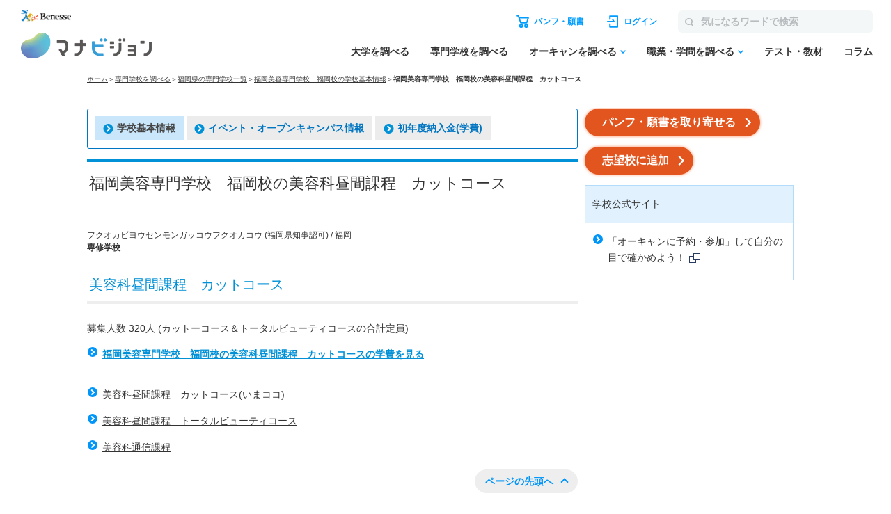

--- FILE ---
content_type: text/html; charset=utf-8
request_url: https://manabi.benesse.ne.jp/senmon/school/7A13/dept/00000000000001330/index.html
body_size: 10949
content:
<!DOCTYPE html>
<html lang="ja">
<head>
<meta charset="UTF-8">
<title>福岡美容専門学校　福岡校の美容科昼間課程　カットコース ｜マナビジョン｜ Benesseの大学・短期大学・専門学校の受験、進学情報</title>
<meta name="description" content="福岡美容専門学校　福岡校の情報ならマナビジョン。">
<meta name="keywords" content="福岡美容専門学校　福岡校,学部・学科・コース,美容科昼間課程　カットコース,マナビジョン">
<link rel="shortcut icon" href="/favicon.ico">
<link rel="canonical" href="https://manabi.benesse.ne.jp/senmon/school/7A13/dept/00000000000001330/">
<script type="text/javascript" src="/_shared/js/prototype-1.6.0.js"></script>
<script src="/_sharedZ_New/js/jquery-3.6.4.min.js"></script>
<script type="text/javascript" src="/_sharedZ_New/js/jquery.cookie.js"></script>
<script src="/_sharedZ_New/js/basic.js"></script>
<script src="/_sharedZ_New/js/SpryData.js"></script>
<script src="/senmon/resources/js/loginCookie.js"></script>
<script src="/_sharedZ_New/common/js/login_message_disp.js"></script>
<!-- forMediaQuery判定 --><style media="only screen and (max-width : 705px)">#mqImg{display:none;}</style>
<meta name="apple-mobile-web-app-capable" content="yes">
<meta name="format-detection" content="telephone=no">
<meta name="viewport" content="width=device-width, initial-scale=1.0, user-scalable=yes, minimum-scale=0, maximum-scale=10">
<link rel="apple-touch-icon-precomposed" href="/_sharedZ_New/img/icon/apple-touch-icon-precomposed57x57.png">
<link rel="apple-touch-icon-precomposed" href="/_sharedZ_New/img/icon/apple-touch-icon-precomposed57x57.png" sizes="57x57">
<link rel="apple-touch-icon-precomposed" href="/_sharedZ_New/img/icon/apple-touch-icon-precomposed72x72.png" sizes="72x72">
<link rel="apple-touch-icon-precomposed" href="/_sharedZ_New/img/icon/apple-touch-icon-precomposed114x114.png" sizes="114x114">
<!--[if lte IE 8]>
<script src="/_sharedZ_New/js/html5shiv.js"></script>
<link rel="stylesheet" href="/_sharedZ_New/css/import_basic.css" media="all">
<link rel="stylesheet" href="/senmon/resources/css/import_local.css?20250711" media="all">
<![endif]-->
<link rel="stylesheet" href="/_sharedZ_New/css/import_basic.css" media="all and (min-width : 706px),print">
<link rel="stylesheet" href="/senmon/resources/css/import_local.css?20250711" media="all and (min-width : 706px),print">
<link rel="stylesheet" href="/_sharedZ_New/css/nrw_import_basic.css" media="only screen and (max-width : 705px)">
<link rel="stylesheet" href="/senmon/resources/css/nrw_import_local.css?20250711" media="only screen and (max-width : 705px)">
<link rel="stylesheet" href="/senmon/resources/css/common_senmon.css?20241227" media="all and (min-width : 706px),print">
<link rel="stylesheet" href="/senmon/resources/css/common_senmon_narrow.css?20241227" media="only screen and (max-width : 705px)">
<link href="/cm/fukidashi/css/fukidashi.css" rel="stylesheet" type="text/css">
<!-- ▼▼ 追従バナー用 ▼▼ -->
<link rel="stylesheet" href="/senmon/resources/adsense/css/adsense.css">
<script src="/senmon/resources/adsense/js/adsenseAndCart.js" defer></script>
<!-- ▲▲ 追従バナー用 ▲▲ -->
<script src="/senmon/resources/js/senmon_vm_common.js"></script>
<script src="/senmon/resources/js/module.js"></script>
<script src="/senmon/resources/js/location_link.js"></script>
<script type="text/javascript">var gamen_id='la02';</script>
<script type="text/javascript">
jQuery(function () {
var pref = "福岡";
setLocationLink(pref);
});
</script>
<script type="text/javascript" src="//js.rtoaster.jp/Rtoaster.js"></script>
<script src='https://manabi.benesse.ne.jp/z/dmp/PublicAdPlatformReadSegmentsList.js' type='text/javascript' charset='utf-8'></script>
<script src='https://manabi-manage.benesse.ne.jp/provide/js/PublicAdPlatformTagLink.js' type='text/javascript' charset='utf-8'></script>
<script type='text/javascript'>
if(void 0===dmids)var dmids={};dmids.b4c640a28d6b0937e68b05da19a03a3f="manabi-manage.benesse.ne.jp";
</script>
<script src="//manabi-manage.benesse.ne.jp/provide/js/dmp.js" type="text/javascript" charset="utf-8"></script>
<script type="text/javascript">
nobunagaRtoaster={def:null,__seg:null,__item:null,__recArgs:null,__dmpSeg:null,__dmpSegTimeoutId:void 0,__recommendNowTimeoutId:void 0,track:function(e){nobunagaRtoaster.__seg=e},recommendNow:function(){nobunagaRtoaster.__recArgs=arguments},item:function(e){nobunagaRtoaster.__item=e},finished:!1,finish:function(){return nobunagaRtoaster.__recommendNowTimeoutId&&(clearTimeout(nobunagaRtoaster.__recommendNowTimeoutId),nobunagaRtoaster.__recommendNowTimeoutId=void 0),nobunagaRtoaster.__dmpSegTimeoutId&&(clearTimeout(nobunagaRtoaster.__dmpSegTimeoutId),nobunagaRtoaster.__dmpSegTimeoutId=void 0),nobunagaRtoaster.finished||(nobunagaRtoaster.finished=!0,null==nobunagaRtoaster.def?nobunagaRtoaster.override():nobunagaRtoaster.def.promise().then(function(){nobunagaRtoaster.override()})),!0},override:function(){},__setDmpSeg:function(e){if(!e.data||!e.data.action||"getSeg"!=e.data.action)return!1;if(nobunagaRtoaster.__dmpSegTimeoutId&&(clearTimeout(nobunagaRtoaster.__dmpSegTimeoutId),nobunagaRtoaster.__dmpSegTimeoutId=void 0),"undefined"==typeof Rtoaster)return nobunagaRtoaster.finish(),!0;var t="string"==typeof e.data.seg?e.data.seg.split("|"):"";"undefined"!=typeof __publicAdPlatformsLink&&__publicAdPlatformsLink.sendSegsPublicAdPlatform(e.data.seg);var n=[],a=0;if("undefined"!=typeof __publicAdPlatformReadSegmentsList&&void 0!==__publicAdPlatformReadSegmentsList.segs_rt)for(__publicAdPlatformReadSegmentsList.segs_rt.length>0&&__publicAdPlatformReadSegmentsList.segs_rt.shift(),i=0,a=0;i<t.length&&a<100;i++)t[i].length&&-1!=__publicAdPlatformReadSegmentsList.segs_rt.indexOf(t[i])&&(n.push(t[i]),a++);return nobunagaRtoaster.__dmpSeg=a>0?{manabi_segments:n.join("|")}:{},nobunagaRtoaster.__doTrackAndRecommend(),!0},tracked:!1,__doTrackAndRecommend:function(){null==nobunagaRtoaster.def?nobunagaRtoaster.__doTrackAndItemAndRecommend():nobunagaRtoaster.def.promise().then(function(){nobunagaRtoaster.__doTrackAndItemAndRecommend()})},__doTrackAndItemAndRecommend:function(){if(nobunagaRtoaster.tracked)return!0;if(nobunagaRtoaster.tracked=!0,"undefined"==typeof Rtoaster)return nobunagaRtoaster.finish(),!0;Rtoaster.callback=function(e){e||(nobunagaRtoaster.finish(),clearTimeout(nobunagaRtoaster.__recommendNowTimeoutId))},Rtoaster.init("RTA-638f-87f9fc6b8f67");var e={};if(nobunagaRtoaster.__dmpSeg&&(e=nobunagaRtoaster.__dmpSeg),nobunagaRtoaster.__seg&&"function"==typeof jQuery&&(e=jQuery.extend(!0,e,nobunagaRtoaster.__seg)),nobunagaRtoaster.__item&&Rtoaster.item(nobunagaRtoaster.__item),Rtoaster.track(e),!nobunagaRtoaster.__recArgs)return nobunagaRtoaster.finish(),!0;Rtoaster.recommendNow.apply(this,nobunagaRtoaster.__recArgs),nobunagaRtoaster.__recommendNowTimeoutId=setTimeout(function(){console.warn("nobunagaRtoaster: Rtoaster.recommendNow was time out."),nobunagaRtoaster.finish()},Rtoaster.timeout)}},window.addEventListener("message",nobunagaRtoaster.__setDmpSeg,!1),nobunagaRtoaster.__dmpSegTimeoutId=setTimeout(function(){console.warn("nobunagaRtoaster: DMP get segments was time out."),nobunagaRtoaster.__doTrackAndRecommend()},3e3);
</script>
</head>
<body>

<script>  var stay = "";</script>
<header class="headerNav" id="topHeader">
    <!-- ==================== [[[ HEADER AREA ]]] ==================== -->
    <link rel="stylesheet" href="/_sharedZ_New/headfoot/css/benesse-headerfooter.css?20220319" type="text/css">
    <script type="text/javascript" src="/_sharedZ_New/js/jquery.cookie.js" charset="utf-8"></script>
    <!-- フッター側にもjs読み込みがあります。キャッシュクリア時は、フッターも修正ください。 -->
    <script type="text/javascript" src="/_sharedZ_New/js/headfoot.js?20241001" charset="utf-8"></script>
    <!-- フッター側にもcss読み込みがあります。キャッシュクリア時は、フッターも修正ください。 -->
    <link rel="stylesheet" href="/_sharedZ_New/css/headfoot.css?20250429">

    <!-- 学年振り分け用　-->
    <script src="//cdnjs.cloudflare.com/ajax/libs/jquery-cookie/1.4.1/jquery.cookie.min.js"></script>
<!-- // PSC)Nakato 20221023_social_login add start -->
	<script type="text/javascript" src="/wi/js/gy1_toroku/digi_auth.js"></script>
	<script type="text/javascript">
		document.addEventListener('DOMContentLoaded', function(){
			var sns_provider_id = getCookieValue(document.cookie + ';', 'sns_provider_id');
			if (sns_provider_id) {
				gtag('event', 'social_login', {'login_success':sns_provider_id});
				document.cookie = "sns_provider_id=; path=/; max-age=0; domain=benesse.ne.jp;";
			}
		});
	</script>
<!-- // PSC)Nakato 20221023_social_login add end -->
    <!-- ==================== /[[[ HEADER AREA ]]] ==================== -->

    <!-- 模試デジオートログイン -->
    <script type="text/javascript">
        execDigiAutoLogin();

        function execDigiAutoLogin() {
            // 認証済チェック
            var mana_uk = getCookieValue(document.cookie + ";", 'mana_uk');
            var member_type_key = getCookieValue(document.cookie + ";", 'member_type_key');
            if (mana_uk && member_type_key) {
                // 認証済み
                return;
            }
            // 模試デジログインチェック
            var digi_autologin = getCookieValue(document.cookie + ";", 'digi_autologin');
            if (!digi_autologin || digi_autologin !== "true") {
                // 模試デジ未ログイン
                return;
            }
            // 自動ログイン
            document.cookie = "nexturl=" + encodeURIComponent(window.location.href) + '; path=/wi;';
            location.href = "/wi/jsp/gy1_toroku/login_failure.jsp";
        }
        /** ↓ from degi_auth.js **/
        function getCookieValue(cStr, cKey) {
            var cKeyEq = cKey + "=";
            var ca = cStr.split(';');
            for (var i = 0; i < ca.length; i++) {
                var c = ca[i];
                while (c.charAt(0) == ' ')
                    c = c.substring(1, c.length);
                if (c.indexOf(cKeyEq) == 0)
                    return c.substring(cKeyEq.length, c.length);
            }
            return "";
        }
        /** ↑ from degi_auth.js **/
    </script>
    <!-- /模試デジオートログイン -->

    <div class="menuWrap js-menu">
        <div class="menuWrap-inner manabiApp_nodisp">
            <div class="menuLogo">
                <a class="menuLogo-benesse" href="http://www.benesse.co.jp/" target="_blank"><img src="https://manabi-contents.benesse.ne.jp/noauth/_sharedZ_New/headfoot/img/benesse_logo_transparent.png" alt="Benesse"></a>
                <div id="h1Txt">
                    <p class="hideTxt"><a href="/">マナビジョン</a></p>
                </div>
            </div>

            <div class="menuBar">
                <div class="menuBar-upperNav">
                    <ul class="menuBar-upperNavList">
                        <li class="document">
                            <a href="/shiryo/gutapp/s/crt/cartContents.do" onclick="GlobalEntryUnivCookies.shiryoLinkClickHandler(this.href); return false;" target="_blank"><span>パンフ・願書</span></a>
                        </li>
                        <li class="login"><a href="javascript: document.globalnavi_login.submit();"><span>ログイン</span></a></li>
                    </ul>
                    <form class="menuBar-upperNavForm" action="//manabi.benesse.ne.jp/search/" name="sitenavi_search" id="nwSearchForm" target="_blank" method="GET">
                        <button><img src="https://manabi-contents.benesse.ne.jp/noauth/_sharedZ_New/img/icon/ico-search_gray.svg" alt="検索"><span>検索</span></button><input type="text" name="kw" placeholder="気になるワードで検索">
                    </form>
                    <div class="menuButton js-menuButton">
                        <span></span>
                        <span></span>
                        <span></span>
                    </div>
                </div>

                <nav class="menuBar-bottomNav">
                    <ul class="menuBar-bottomNavList mainMenu">
                        <li class="menuBar-bottomNavItem">
                            <span class="menuBar-bottomNavCategory">調べる</span>
                            <a href="/daigaku/?campaign=daigakutop&page=all&position=globalnavi" class="menuBar-bottomNavList-link">大学を調べる</a>
                        </li>
                        <li class="menuBar-bottomNavItem"><a href="/senmon/search.html?campaign=senmontop&page=all&position=globalnavi" class="menuBar-bottomNavList-link">専門学校を調べる</a></li>
                        <li class="menuBar-bottomNavItem js-globalNav-accordionContainer">
                            <a href="/daigaku/OpenCampusSearch/?campaign=daigakuopencampussearch&page=all&position=globalnavi" class="menuBar-bottomNavList-link -arrow js-globalNav-accordionBtn"><span class="hideNarrow">オーキャンを調べる</span><span class="hideWide">オープンキャンパスを調べる</span></a>
                            <div class="menuBar-SubMenu subMenu js-globalNav-accordionTarget">
                                <div class="menuBar-inner">
                                    <div class="menuBar-contentsWrap">
                                        <ul class="menuBar-linkList -col2">
                                            <li><a href="/daigaku/OpenCampusSearch/?campaign=daigakuopencampussearch&page=all&position=globalnavi">大学のオープンキャンパスを調べる</a></li>
                                            <li><a href="/senmon/opencampus.html?campaign=senmonopencampussearch&page=all&position=globalnavi">専門学校のオープンキャンパスを調べる</a></li>
                                        </ul>
                                    </div>
                                </div>
                            </div>
                        </li>
                        <li class="menuBar-bottomNavItem js-globalNav-accordionContainer">
                            <a href="/shokugaku/?campaign=joblearningtop&page=all&position=globalnavi" class="menuBar-bottomNavList-link -arrow js-globalNav-accordionBtn">職業・学問を調べる</a>
                            <div class="menuBar-SubMenu subMenu js-globalNav-accordionTarget">
                                <div class="menuBar-inner">
                                    <div class="menuBar-contentsWrap">
                                        <div class="menuBar-linkTop">
                                            <a href="/shokugaku/?campaign=joblearningtop&page=all&position=globalnavi">職業・学問を調べるトップ</a>
                                        </div>
                                        <ul class="menuBar-linkList -col2">
                                            <li><a href="/shokugaku/job/?campaign=jobtop&page=all&position=globalnavi">職業を調べる</a></li>
                                            <li><a href="/shokugaku/learning/?campaign=learningtop&page=all&position=globalnavi">学問を調べる</a></li>
                                        </ul>
                                    </div>
                                </div>
                            </div>
                        </li>
                        <li class="menuBar-bottomNavItem">
                            <span class="menuBar-bottomNavCategory">成績を見る・学習する</span>
                            <a href="/seiseki/web/seiseki/select/?campaign=seisekitop&page=all&position=globalnavi" class="menuBar-bottomNavList-link">テスト・教材</a>
                        </li>
                        <li class="menuBar-bottomNavItem">
                            <span class="menuBar-bottomNavCategory">情報収集する
                            </span>
                            <a href="/daigaku/nyushi/student/?campaign=columntop&page=all&position=globalnavi" class="menuBar-bottomNavList-link">コラム</a>
                        </li>
                    </ul>
                    <div class="menuBar-bottomNavButtons">
                        <a class="login" href="javascript: document.globalnavi_login.submit();">ログインする</a>
                        <button class="close js-menuButton">とじる</button>
                    </div>
                </nav>
            </div>
        </div>
        <!-- latestNewsのキャンペーン告知_ランダム表示 → latestNewsHeaderRandomのliタグが2件以上イキの場合は、ランダム表示する仕様になっているので注意-->
   <!-- <div class="latestNews" id="latestNewsHeader">
           <ul id="latestNewsHeaderRandom">
                <li><a href="/daigaku/shiryo_cp/?source=header&medium=banner&term=none_login&content=textarea&campaign=shiryocp">【注目!】パンフ請求で500円分電子図書カードGET</a></li> -->
                <!-- <li><a href="/senmon/opencampus_cp/?source=header&medium=banner&term=none_login&content=textarea&campaign=senmonoc-30">3,000円分プレゼント中☆専門オーキャンに行こう！</a></li>
           </ul>
        </div> -->
    </div>

    <form action="https://manabi.benesse.ne.jp/wi/gy1/login" method="post" name="globalnavi_login">
        <input type="hidden" value="https://manabi.benesse.ne.jp/sw/gutapp/mypageSwEx.do?gamenid=gut60b01" name="next">
    </form>
</header>
<!-- ↓site_id保存 -->
<script src="/_sharedZ_New/js/nobunaga.js"></script>
<script src="/_sharedZ_New/js/com_cookie.js"></script>
<script language="javascript">
        setCookie_manabiCom("manabi-Common_6M", "site_id", "manabi", true);
</script>
<!-- ↑site_id保存 -->

<nav id="breadClumb"><ul>
<li><a href="http://manabi.benesse.ne.jp/">ホーム</a></li>
<li>＞<a href="/senmon/search.html">専門学校を調べる</a></li>
<li id="location"><span id="locationText"></span><a id="locationLink"></a></li>
<li>＞<a href="/senmon/school/7A13/">福岡美容専門学校　福岡校の学校基本情報</a></li>
<li>＞<strong>福岡美容専門学校　福岡校の美容科昼間課程　カットコース</strong></li>
</ul></nav>

<script type="text/javascript">jQuery.noConflict();</script>
<script type="text/javascript" src="/cm/fukidashi/js/fukidashimanager.js"></script>

<div onMouseDown="fukiClose()" id="contents" class="col2">
<article>

<section>
    <div class="topLinksChild">
        <ul>
          <li><a href="/senmon/school/7A13/" class="_stay"><img src="https://manabi-contents.benesse.ne.jp/_sharedZ_New/img/icon/link_right_l_2x.png" width="15" height="14" alt="" class="iconL">学校基本情報</a></li>
          <li><a href="/senmon/school/7A13/event/"><img src="https://manabi-contents.benesse.ne.jp/_sharedZ_New/img/icon/link_right_l_2x.png" width="15" height="14" alt="" class="iconL">イベント・オープンキャンパス情報</a></li>
          <li><a href="/senmon/school/7A13/gakuhi/"><img src="https://manabi-contents.benesse.ne.jp/_sharedZ_New/img/icon/link_right_l_2x.png" width="15" height="14" alt="" class="iconL">初年度納入金(学費)</a></li>
        </ul>
    </div>

    <!-- スマホ対応 -->
    <form class="topLinks_narrow">
    <p>
        <select class="pulldown" onChange="top.location.href=value">
            <option value="/senmon/school/7A13/" selected="selected">学校基本情報</option>

            <option value="/senmon/school/7A13/event/">イベント・オープンキャンパス情報</option>
            <option value="/senmon/school/7A13/gakuhi/">初年度納入金(学費)</option>
        </select>
    </p>
    </form>
    
	<p id="nonePc" class="taC pb0 mt5">＼オーキャン予約、受付中！／</p>
	<p id="nonePc" class="taC"><a href="/senmon/school/7A13/event/?campaign=opencampus&page=senmonschool&position=header" class="btnA"><span>オープンキャンパス情報へ<span class="icon"></span></span></a></p>
	<p class="top_seikyu"><a href="javascript:void(0);" onclick="fukiUsually(this, gamen_id, '7A13'); return false;" target="_blank" class="btnA"><span>パンフ・願書を取り寄せる<span class="icon"></span></span></a></p>

</section>
<section>
<script src="/senmon/resources/js/senmon_banner.js?20231023"></script>
<h1 class="hTxt"><span>福岡美容専門学校　福岡校の美容科昼間課程　カットコース</span>
<div class="senmon_bannar" style="margin-top: 10px;">
<span class="senmon_bannar_manga" style="margin: 5px; display:none;">
<a href="" class="uaimpcount_senmonWantWork_7A13 uaclickcount_senmonWantWork_7A13" style="text-decoration:none;">
<img src="/senmon/resources/img/senmon_manga.jpg" width="200" height="40">
</a></span>
<span class="senmon_bannar_movie" style="margin: 5px; display:none;">
<a href="" class="uaimpcount_senmonVirtualLesson_7A13 uaclickcount_senmonVirtualLesson_7A13" style="text-decoration:none;">
<img src="/senmon/resources/img/senmon_movie.jpg" width="200" height="40">
</a></span></div></h1>

<P class="fsS">フクオカビヨウセンモンガッコウフクオカコウ
  (福岡県知事認可)
/ 福岡
<br>
<strong>専修学校</strong>
</P>
</section>
<!-- バナー表示読み込み -->
<script type="text/javascript">
	setSenmonWantWork("7A13");
	setSenmonVirtualLesson("7A13");
</script>


<section>
<h2 class="hTxt" id="cont01"><span>美容科昼間課程　カットコース </span></h2>
<p>募集人数 320人 (カットーコース＆トータルビューティコースの合計定員)   </p>
<ul class="linkList senmonList mb15">
   <li><a class="gakuhi_all" href="/senmon/school/7A13/gakuhi/">福岡美容専門学校　福岡校の美容科昼間課程　カットコースの学費を見る</a>
</li></ul>


        <ul class="linkList senmonList">
            <li>
                 <a class="noLink">美容科昼間課程　カットコース(いまココ)</a>
            </li>
            <li>
                 <a href="/senmon/school/7A13/dept/00000000000014048/">
                     美容科昼間課程　トータルビューティコース
                 </a>
            </li>
            <li>
                 <a href="/senmon/school/7A13/dept/00000000000001333/">
                     美容科通信課程
                 </a>
            </li>
        <!-- /.linkList --></ul>
<p class="pageTop"><a href="#contents" style="opacity: 1;"><span>ページの先頭へ</span></a></p>
</section>

<section>
<h2 class="hTxt" id="cont02"><span>所在地・アクセス</span></h2>
    <table class="transTbl w100per">
        <tbody>
            <tr>
                <th><p>所在地</p></th>
                <td>
                    <p class="fsS fsS_correct">福岡美容専門学校　福岡校<br>福岡県福岡市中央区荒戸2-3-12</p>
                                        <p class="fsS fsS_correct">［<a href="/senmon/school/7A13/campus/00000000038/"><img src="/_sharedZ_New/img/icon/link_right_l_2x.png" width="15" height="14" alt="" class="iconL">詳しい地図を見る</a>］</p>
                                    </td>
            </tr>

            <tr>
                <th><p>アクセス</p></th>
                <td>
                    <p>
                        福岡市営地下鉄「大濠公園」駅から徒歩5分(西鉄バス「大濠公園」バス停より徒歩3分)
                    </p>
                </td>
            </tr>
        </tbody>
        <!-- /.transTbl --></table>
    <p class="pageTop"><a href="#contents" style="opacity: 1;"><span>ページの先頭へ</span></a></p>
</section>

<section>
<h3 class="hTxt" id="cont03"><span>この学部で目指せる仕事</span></h3>
<ul class="dotList">
<li>
  <span>
    <a href="/shokugaku/job/list/041/index.html" target="_blank">美容師</a>
  </span>
</li>
<li>
  <span>
    <a href="/shokugaku/job/list/042/index.html" target="_blank">エステティシャン</a>
  </span>
</li>
<li>
  <span>
    <a href="/shokugaku/job/list/043/index.html" target="_blank">アロマセラピスト</a>
  </span>
</li>
<li>
  <span>
    <a href="/shokugaku/job/list/073/index.html" target="_blank">化粧品会社勤務</a>
  </span>
</li>
<li>
  <span>
    <a href="/shokugaku/job/list/111/index.html" target="_blank">メークアップアーティスト</a>
  </span>
</li>
<li>
  <span>
    <a href="/shokugaku/job/list/121/index.html" target="_blank">スタイリスト</a>
  </span>
</li>
<li>
  <span>
    <a href="/shokugaku/job/list/230/index.html" target="_blank">着付け</a>
  </span>
</li>
<li>
  <span>
    <a href="/shokugaku/job/list/231/index.html" target="_blank">きものアドバイザー</a>
  </span>
</li>
<li>
  <span>
    <a href="/shokugaku/job/list/236/index.html" target="_blank">ネイルアーティスト</a>
  </span>
</li>
<li>
  <span>
    <a href="/shokugaku/job/list/238/index.html" target="_blank">ビューティアドバイザー</a>
  </span>
</li>
</ul>
<p class="pageTop"><a href="#contents" style="opacity: 1;"><span>ページの先頭へ</span></a></p>
</section>
	<p class="senmon_seikyu last pb0 mt5">＼オーキャン予約、受付中！／</p>
	<p class="senmon_seikyu last"><a href="/senmon/school/7A13/event/?campaign=opencampus&page=senmonschool&position=footer" class="btnA"><span>オープンキャンパス情報へ<span class="icon"></span></span></a></p>
<p class="senmon_seikyu last"><a href="javascript:void(0);" onclick="fukiUsually(this, gamen_id, '7A13'); return false;" target="_blank" class="btnA"><span>パンフ・願書を取り寄せる<span class="icon"></span></span></a></p>

<section>
<ul class="linkList" id="nav_narrow">
<!--
--><li><a href="/senmon/school/7A13/">学校基本情報</a></li><!--
--><li><a href="/senmon/school/7A13/event/">イベント・オープンキャンパス情報</a></li><!--
--><!--
--><!--
--><!--
--><!--
--><!--
--><!--
--><!--
--><!--
--><li><a href="/senmon/school/7A13/gakuhi/">初年度納入金(学費)</a></li><!--
-->
<!-- /.linkList --></ul>
</section>

</article><aside class="right">

<p class="aside_seikyu"><a href="javascript:void(0);" onclick="fukiUsually(this, gamen_id, '7A13'); return false;" target="_blank" class="btnA"><span>パンフ・願書を取り寄せる<span class="icon"></span></span></a></p>
<div class="clip_senmon">
<p id="registSchoolBtn" class="aside_seikyu"><a href="" class="btnA"><span></span></a></p>
</div>
<script type="text/javascript">
jQuery(function() {
  var gakkoCd = "7A13";
  jQuery.ajaxSetup({ async: false });
  jQuery.getJSON('/senmon/school/json/switchingUnivCd.json', function(json) {switchingUnivCdList = json;});
  jQuery.ajaxSetup({ async: true });
  var reqGakkoCd = switchingUnivCdList[gakkoCd] ? switchingUnivCdList[gakkoCd] : gakkoCd;

  var url = "https://manabi.benesse.ne.jp";
  var btnText = "";

  url += "/manabimypage/web/shiboulist/?uc=" + reqGakkoCd 
  btnText = "志望校に追加";
  jQuery("#registSchoolBtn > a").attr("href", url);
  jQuery("#registSchoolBtn > a > span").text(btnText).append('<span class="icon"></span>');
});
</script>
<div class="asideBox">

<div class="linkArea">
<h2 class="title">学校公式サイト</h2>
<div class="pad">
<ul class="linkList">
<li><a href="https://www.fukubi.ac.jp/campus/fukuoka.html" target="_blank" class="uaimpcount_gakkoHp_7A13 uaclickcount_gakkoHp_7A13">「オーキャンに予約・参加」して自分の目で確かめよう！<img src="/_sharedZ_New/img/icon/br_win_2x.gif" width="16" height="14" alt="（別ウィンドウで開きます）" class="iconR"></a></li>
</ul>
</div>
</div>
<!-- //専門CPバナー -->
<!--  VMファイルの右枠のインクルードファイル -->
<!--
<div class="taC">
<a href="/senmon/opencampus_cp/?source=home&medium=banner&term=senmon_page&content=rightbanner&campaign=senmonoc-17">
<img src="https://manabi-contents.benesse.ne.jp/noauth/senmon/resources/img/2025senmonALL_event_300x320.jpg" alt="専門学校のオーキャン予約＆来校キャンペーン実施中！">
</a>
</div>
-->

<!-- //専門CPバナー -->
</div>
</aside>
<!-- エリアリンク -->
<section id="senmonArea">
<div id="senmonAreaBox">
<div><h3 class="hTxt"><span>近くのエリアから専門学校を探す</span></h3></div>
<a href="/senmon/fukuoka/">福岡</a>
<span> ／ </span>
<a href="/senmon/saga/">佐賀</a>
<span> ／ </span>
<a href="/senmon/nagasaki/">長崎</a>
<span> ／ </span>
<a href="/senmon/kumamoto/">熊本</a>
<span> ／ </span>
<a href="/senmon/oita/">大分</a>
<span> ／ </span>
<a href="/senmon/miyazaki/">宮崎</a>
<span> ／ </span>
<a href="/senmon/kagoshima/">鹿児島</a>
<span> ／ </span>
<a href="/senmon/okinawa/">沖縄</a>
</div>
</section>
<!-- エリアリンク -->

<!-- /#contents --></div>

<div id="bcTgt"></div>

<footer class="footer manabiApp_nodisp">

    <script type="text/javascript">
        (function() {
            if (jQuery("script[src*='headfoot.js']").length == 0) {
                var tagcss = document.createElement("link");
                var l = document.getElementsByTagName("link")[0];
                
                //キャッシュクリアする場合は、header.html側の読み込み部分も修正ください！！！本件はヘッダーなし、シンプルヘッダーを採用している画面用です。
                tagcss.href = "/_sharedZ_New/css/headfoot.css?20250529";
                tagcss.rel = "stylesheet";
                l.parentNode.insertBefore(tagcss, l);
                var tagjs = document.createElement("script");
                var s = document.getElementsByTagName("script")[0];
                
                //キャッシュクリアする場合は、header.html側の読み込み部分も修正ください！！！本件はヘッダーなし、シンプルヘッダーを採用している画面用です。
                tagjs.src = "/_sharedZ_New/js/headfoot.js?20241001";
                tagjs.type = "text/javascript";
                tagjs.charset = "utf-8";
                s.parentNode.insertBefore(tagjs, s);
            }
        }());
    </script>

    <div class="footerNavWrapper">
        <ul class="footerNav footerNav--upper">
            <li class="footerNavList--parent js-globalNav-accordionContainer">
                <div class="footerNavList--outline"><a class="footer-icon--blueArrow js-globalNav-accordionBtn" href="/daigaku/">大学を調べる</a></div>
                <ul class="footerNavList--children js-globalNav-accordionTarget">
                    <li class="hideWide"><a href="/daigaku/">大学を調べるトップ</a></li>
                    <li><a href="/daigaku/OpenCampusSearch/" class="anchor--pc">オープンキャンパスを調べる（大学）</a></li>
                    <li><a href="/daigaku/OpenCampusSearch/?campaign=daigakusearch_opencampussearch&page=all&position=footer" class="anchor--sp">オープンキャンパスを調べる（大学）</a></li>
                    <li><a href="/daigaku/hensachi/">偏差値から調べる</a></li>
                    <li><a href="/daigaku/nyushi/">入試情報を調べる</a></li>
                    <li><a href="/univcompare/">気になる項目で大学を比較する</a></li>
                    <li><a href="/daigaku/kaigai/">留学について調べる</a></li>
                    <li><a href="/daigaku/nyushi/student/">高校生向けコラム</a></li>                    
                </ul>
            </li>
            <li class="footerNavList--parent js-globalNav-accordionContainer">
                <div class="footerNavList--outline"><a class="footer-icon--blueArrow js-globalNav-accordionBtn" href="/senmon/search.html">専門学校を調べる</a></div>
                <ul class="footerNavList--children js-globalNav-accordionTarget">
                    <li class="hideWide"><a href="/senmon/search.html">専門学校を調べるトップ</a></li>
                    <li><a href="/senmon/opencampus.html" class="anchor--pc">オープンキャンパスを調べる（専門学校）</a></li>
                    <li><a href="/senmon/opencampus.html?campaign=senmonsearch_opencampussearch&page=all&position=footer" class="anchor--sp">オープンキャンパスを調べる（専門学校）</a></li>
                    <li><a href="/senmon/feature/">必見！業界特集</a></li>
                </ul>
            </li>
            <li class="footerNavList--parent js-globalNav-accordionContainer footerNavList--parent--sp">
                <div class="footerNavList--outline"><a class="footer-icon--blueArrow js-globalNav-accordionBtn" href="/senmon/search.html">オープンキャンパスを調べる</a></div>
                <ul class="footerNavList--children js-globalNav-accordionTarget">
                    <li><a href="/daigaku/OpenCampusSearch/?campaign=daigakuopencampussearch&page=all&position=footer">大学のオープンキャンパスを調べる</a></li>
                    <li><a href="/senmon/opencampus.html?campaign=senmonopencampussearch&page=all&position=footer">専門学校のオープンキャンパスを調べる</a></li>
                </ul>
            </li>
            <li class="footerNavList--parent js-globalNav-accordionContainer">
                <div class="footerNavList--outline"><a class="footer-icon--blueArrow js-globalNav-accordionBtn" href="/shokugaku/job/">職業を調べる</a></div>
                <ul class="footerNavList--children js-globalNav-accordionTarget">
                    <li class="hideWide"><a href="/shokugaku/job/">職業を調べるトップ</a></li>
                    <li><a href="/shokugaku/job/list/">職業名から調べる</a></li>
                    <li><a href="/shokugaku/job/genre/">職業分野から調べる</a></li>
                    <li><a href="/shokugaku/tekishokutekigaku-shindan/">適職・適学診断</a></li>
                    <li><a href="/shokugaku/manga/">職業マンガ<span>～見つけよう！キミが活躍したい場所～</span></a></li>
                </ul>
            </li>
            <li class="footerNavList--parent js-globalNav-accordionContainer">
                <div class="footerNavList--outline"><a class="footer-icon--blueArrow js-globalNav-accordionBtn" href="/shokugaku/learning/">学問を調べる</a></div>
                <ul class="footerNavList--children js-globalNav-accordionTarget">
                    <li class="hideWide"><a href="/shokugaku/learning/">学問を調べるトップ</a></li>
                    <li><a href="/shokugaku/learning/system/">学問系統から調べる</a></li>
                    <li><a href="/shokugaku/learning/kyoka/">好きな教科から調べる</a></li>
                    <li><a href="/shokugaku/tekishokutekigaku-shindan/">適職・適学診断</a></li>
                </ul>
            </li>
            <li class="footerNavList--parent js-globalNav-accordionContainer">
                <div class="footerNavList--outline"><a class="footer-icon--blueArrow js-globalNav-accordionBtn" href="/member/">マイページ</a></div>
                <ul class="footerNavList--children js-globalNav-accordionTarget">
                    <li class="hideWide"><a href="/member/">マイページトップ</a></li>
                    <li><a href="/manabimypage/web/shiboulist/">志望校リスト</a></li>
                    <li><a href="/manabimypage/web/mypage/">プロフィール</a></li>
                    <li><a href="/wi/gmy1/mdppwchg/Input.do">パスワード変更</a></li>
                    <li><a href="/wi/gy1/pmlchg/PortfolioInputMailAddressAction.do">メールアドレス変更</a></li>
                    <li><a href="/wi/portfolio/agree/StopusingInitAction.do">メールアドレス解除</a></li>
                </ul>
            </li>
        </ul>
		<ul class="footerNav footerNav--lower">
            <li class="footerNavList--parent js-globalNav-accordionContainer">
                <div class="footerNavList--outline"><a class="footer-icon--blueArrow js-globalNav-accordionBtn" href="/seiseki/web/seiseki/select/">テスト・教材</a></div>
                <ul class="footerNav--lower--grid footerNavList--children js-globalNav-accordionTarget">
                    <li class="hideWide"><a href="/seiseki/web/seiseki/select/">テスト・教材トップ</a></li>
                    <li><a href="/seiseki/web/moshi/">進研模試／ベネッセ総合学力テスト</a></li>
                    <li><a href="/seiseki/web/ss/">スタディーサポート</a></li>
                    <li><a href="/seiseki/web/seiseki/result/spg/">スタディープログラム</a></li>
                    <li><a href="/seiseki/web/mm/">進路マップ 基礎力診断テスト</a></li>
                    <li><a href="/seiseki/web/mj/">進路マップ 実力診断テスト</a></li>
                    <li><a href="https://manabi-gakushu.benesse.ne.jp/manatore/">進路マップ マナトレ</a></li>
                    <li><a href="https://manabi-stp.benesse.ne.jp/manabi/">進路達成プログラム</a></li>
                    <li><a href="https://id.classi.jp/login/identifier" target="_blank" class="-blank">Classi</a></li>
                    <li><a href="https://ppras.benesse.ne.jp/pstudy/sassiidLogin" target="_blank" class="-blank">Pスタディ</a></li>
                    <li><a href="https://ppras.benesse.ne.jp/hs/exam/cb/login" target="_blank" class="-blank">Pプラス</a></li>
                    <li><a href="/shinsapo/login.html">進路サポートWeb</a></li>
                    <li><a href="https://manabi-gakushu.benesse.ne.jp/op/2020/literas/index.html">Literas 論理言語力検定</a></li>
                    <li><a href="/gakushu/typing/">タイピング</a></li>
                    <li><a href="/seiseki/web/shiboukououenpkg/">志望校合格応援プログラム</a></li>
                    <li><a href="https://cnavi.benesse.ne.jp/student/orderSelect?productType=careernavi" target="_blank" class="-blank">キャリアナビ</a></li>
                    <li><a href="https://cnavi.benesse.ne.jp/student/orderSelect?productType=ssnavi" target="_blank" class="-blank">小論文・志望理由書ナビ</a></li>
                    <li><a href="https://jrepo.benesse.ne.jp/jrepo/user/student/s02/" target="_blank" class="-blank">受験レポート／入試結果／合格ライン</a></li>
                    <li><a href="https://gpsahs.benesse.ne.jp/contents/open/student/index.html" target="_blank" class="-blank">GPS-Academic中高版</a></li>
                </ul>
            </li>
            <li class="footerNavList--parent js-globalNav-accordionContainer">
                <div class="footerNavList--outline"><a class="footer-icon--blueArrow footer-icon--blueArrow--parent js-globalNav-accordionBtn" href="/parent/">保護者向けコンテンツ</a></div>
                <ul class="footerNavList--children js-globalNav-accordionTarget">
                    <li class="hideWide"><a href="/parent/">保護者向けコンテンツトップ</a></li>
                </ul>
            </li>
		</ul>
    </div>

    <div class="footerSubNav">
        <ul class="footerSubNav-list">
            <li><a href="/ops/gy15_tour/">マナビジョンのご案内</a></li>
            <li><a href="/doc/rules/rules.html">利用規約</a></li>
            <li><a href="/doc/faq/">よくある質問と回答</a></li>
        </ul>
        <ul class="footerSubNav-list">
            <li><a href="/doc/g94_annai/kj.html">個人情報についてのお知らせ</a></li>
            <li><a href="/doc/g94_annai/annai_index.html">サイトマップ</a></li>
        </ul>
    </div>

    <!-- ==================== [[[ BENESSE FOOTER AREA ]]] ==================== -->
    
<!-- ==================== [[[ HEADER AREA ]]] ==================== -->
<link rel="stylesheet" href="/_sharedZ_New/headfoot/css/benesse-headerfooter.css?20220319" type="text/css">
<!-- ==================== /[[[ HEADER AREA ]]] ==================== -->
    <div class="benesse-s-footer">
        <div class="benesse-s-footer-inner">
            <div class="benesse-s-footer-upper">
                <a class="benesse-s-footer-logo" href="http://www.benesse.co.jp/" target="_blank"><img src="https://manabi-contents.benesse.ne.jp/noauth/_sharedZ_New/headfoot/img/benesse_logo_transparent.png" alt="Benesse" width="105" height="24"></a>
                <ul class="benesse-s-footer-list">
                    <li><a href="http://www.benesse.co.jp/privacy/" target="_blank">個人情報保護への取り組みについて</a></li>
                    <li><a href="http://www.benesse.co.jp/benesseinfo/" target="_blank">会社案内</a></li>
                </ul>
            </div>
            <small class="benesse-s-footer-copyright">Copyright &copy; Benesse Corporation All rights reserved.</small>
        </div>
    </div>

    <!-- ==================== /[[[ BENESSE FOOTER AREA ]]] ==================== -->

    <!-- forMediaQuery判定 --><img src="/_sharedZ_New/img/trans.gif" alt="" id="mqImg">
</footer>

<!--追従バナー-->
<!--  VMファイルの追従バナーのインクルードファイル -->
<!--
     <div class="adsense">
          <div class="inner"><span class="closeAdBnr"><img src="https://manabi-contents.benesse.ne.jp/noauth/senmon/resources/adsense/img/btn-close_001.png" alt="閉じる" width="20" height="20"></span> <aside class="banner"><a href="/senmon/opencampus_cp/?source=home&medium=banner&term=senmon_search&content=followupbanner&campaign=senmonoc-73"><img alt="専門学校のオーキャン予約＆来校キャンペーン実施中！図書カード3000円プレゼント！" src="https://manabi-contents.benesse.ne.jp/noauth/senmon/resources/img/2025senmonALL_event_640x100.jpg" width="640" height="100"></a></aside></div>
      </div>
-->
<!--追従バナー-->

<!--追従バナー2-->
  <p class="c-scp-floatnav"><a href="/senmon/school/7A13/event/?campaign=opencampus&page=senmonschool&position=floating" class="js-float">
  <picture><source media="(max-width:706px)" srcset="https://manabi-contents.benesse.ne.jp/noauth/senmon/resources/img/btn_kensaku_nrw_2025.svg"><img src="https://manabi-contents.benesse.ne.jp/noauth/senmon/resources/img/btn_kensaku2025.svg" alt="オープンキャンパス情報を見る"></picture>
  </a></p>
<!--追従バナー2-->
<script src="/_sharedZ_New/common/n_js/GoogleAnalytics.js?202411" type="text/javascript"></script><!-- nobunagaRtoaster --><iframe id="ifGetSeg" src="https://manabi-manage.benesse.ne.jp/provide/html/getSeg.html" style="display:none;"></iframe>
<script type="text/javascript">if (typeof jQuery == "function") {var ifGetSeg = document.querySelector('#ifGetSeg');ifGetSeg.addEventListener('load', function() {var iGetSeg = document.getElementById('ifGetSeg').contentWindow;iGetSeg.postMessage('getSeg', 'https://manabi-manage.benesse.ne.jp');});}</script>
<!-- Google Tag Manager --><noscript><iframe src="//www.googletagmanager.com/ns.html?id=GTM-KTS9GZ" height="0" width="0" style="display:none;visibility:hidden"></iframe></noscript><script>(function(w,d,s,l,i){w[l]=w[l]||[];w[l].push({'gtm.start':new Date().getTime(),event:'gtm.js'});var f=d.getElementsByTagName(s)[0],j=d.createElement(s),dl=l!='dataLayer'?'&amp;l='+l:'';j.async=true;j.src='//www.googletagmanager.com/gtm.js?id='+i+dl;f.parentNode.insertBefore(j,f);})(window,document,'script','dataLayer','GTM-KTS9GZ');</script><!-- End Google Tag Manager -->
<script type="text/javascript" src="/_Incapsula_Resource?SWJIYLWA=719d34d31c8e3a6e6fffd425f7e032f3&ns=1&cb=276356948" async></script></body>
</html>


--- FILE ---
content_type: text/css; charset=utf-8
request_url: https://manabi.benesse.ne.jp/senmon/resources/css/import_local.css?20250711
body_size: 492
content:
@charset "UTF-8";

/* ローカル固有CSS */
@import 'local.css?20250711';
/* モジュール集用CSS */
@import 'module.css';


--- FILE ---
content_type: text/css; charset=utf-8
request_url: https://manabi.benesse.ne.jp/senmon/resources/css/common_senmon.css?20241227
body_size: 11642
content:
@charset "UTF-8";

#contents {
	padding-top: 1px;
	
}
.minsenImageBox_head {
	padding-bottom: 0!important;
}
.minsenImageBox_2 {
	text-align: center;
	padding-bottom: 0!important;
}
/* 親要素 */

.senmonList li {
	margin-top: 10px;
}
.senmonList li:first-child {
	margin-top: 0;
}
/* 子要素（必ずsenmonList配下で使うこと）*/

.senmonList .child {
	margin-top: 10px;
}
.senmonList .child li {
	display: block;
}
/* 孫要素（必ずsenmonList配下のchild配下で使うこと） */

.senmonList .child .grandchild li {
	display: inline-block;
}
/* 共通メニュー用クラス */

.topLinks {
	font-weight: bold;
	display: block;
}
.topLinks .linkBox {
	display: inline-block;/display: inline;/zoom: 1;
	vertical-align: top;
	background-color: #0075C1;
	height: 35px;
	line-height: 35px;
	margin-bottom: 5px;
	text-align: center;
	border-radius: 3px;
}
.topLinks .linkBox a {
	text-decoration: none;
	color: #FFF;
	display: inline-block;
	width: auto;
	height: 35px;
	padding: 0 3em;
}
.topLinks .linkBox:hover {
	color: #FBC748;
	background: #5FB5F6;
}
.topLinksChild {
	border: solid 1px #0075C1;
	padding: 10px;
	border-radius: 3px;
	font-weight: bold;
	background: #FFF;
}
.topLinksChild ul li {
	display: inline-block;/display: inline;/zoom: 1;
	vertical-align: top;
	background: #E1F1FD;
	margin-bottom: 1px;
	box-sizing: border-box;
}
.topLinksChild ul li a {
	text-decoration: none;
	color: #0075C1;
	display: inline-block;
	padding: 0.3em 0.7em;
	border: solid 2px #ECECEC;
	background: #ECECEC;
}
.topLinksChild ul li a._stay {
	background: #CAE6FB;
	color: #444;
	pointer-events: none;
	border: solid 2px #CAE6FB;
}
.topLinksChild ul li a._stay:hover {
	background: #EDEDED;
	color: #333;
	cursor: default;
}
.topLinksChild ul li:hover {
	background: #CAE6FB;
	color: #0075C1;
}
.topLinksChild ul li a:hover {
	color: #0075C1;
	background: #CAE6FB;
	border: solid 2px #CAE6FB;
}
.topLinksChild ul li a:active {
	background #F00;
	cursor: pointer;
}
.senmon_seikyu {
	text-align: center;
}
.senmon_seikyu .btnA {
	max-width: 300px;
}
.senmon_seikyu .btnA span {
	font-size: 100%;
	line-height: 1;
}
.top_seikyu {
	display: none!important;
}
/* PC対応プルダウンメニュー */
.topLinksChild {
	display: block;
}
.topLinks_narrow {
	display: none;
}
.senmon_seikyu_motto, #nav_narrow {
	display: none;
}
#contents p {
	line-height: 1.5;
}
/* テーブルword-wrap対応 */
table.transTbl.w100per tbody tr th {
	word-wrap: break-word;
	min-width: 60px;
}
table.transTbl.w100per tbody tr td {
	word-wrap: break-word;
}
.fsS {
	min-width: 580px;
	max-width: 580px;
}
.fsS.fsS_correct {
	min-width: 580px;
	font-size: 100%;
}
/* .fsSのmin-width打消し対応 */
.noWidth{
	min-width: none;
	max-width: none;
}
.noLink {
	pointer-events: none;
	text-decoration: none!important;
	color: #333!important;
}
/* サイドメニュー */
.linkArea {
	border: solid 1px #b4dbf9;
	border-top: 0 none;
	margin-bottom: 15px;
}
.linkArea .title {
	border-top: solid 1px #b4dbf9;
	border-bottom: solid 1px #b4dbf9;
	background-color: #e1f1fd;
	padding: 15px 10px;
	font-weight: normal;
}
.linkArea .pad {
	padding: 15px 10px 0;
}
.linkArea dl dt, .linkArea dl dd {
	padding-bottom: 10px;
}
.linkArea dl dd .typeTxt {
	width: 90%;
}
.registArea {
	margin-bottom: 0!important;
}
/* アコーディオンボックス */
.accList li ul.child {
	display: none;
}
.accList li ul.child ul.grandchild {
	display: none;
}
.accOya ,.accOya_news {
	display: none;
	margin-top: 12px;
}
span.plus {
	margin-left: 5px;
	font-size: 100%;
}
span.plus:hover {
	color: #0075C1;
	text-decoration: underline;
	cursor: pointer;
}
.plus_accOya ,.plus_accOya_news {
	width: 100%;
	text-align: center;
	margin-bottom: 10px;
	cursor: pointer;
}
.plus_accOya:hover ,.plus_accOya_news:hover {
	color: #0075C1;
	text-decoration: underline;
	cursor: pointer;
}
._show {
	display: block!important;
}
._plus_show {
	display: inline-block!important;
}
.accIcon {
	background-image: url("//manabi-contents.benesse.ne.jp/senmon/resources/img/accIcon.png");
	width: 16px;
	height: 16px;
	display: inline-block;
	vertical-align: middle;
	margin-right: 5px;
}
.accIcon_oya {
	background-image: url("//manabi-contents.benesse.ne.jp/senmon/resources/img/accIcon_oya.png");
	width: 16px;
	height: 16px;
	display: inline-block;
	vertical-align: middle;
	margin-right: 5px;
}
._minus {
	background-position: 0 16px;
}
.close_accOya ,.close_accOya_news {
	display: none;
	width: 100%;
	text-align: center;
	margin-bottom: 10px;
	cursor: pointer;
}
.close_accOya:hover ,.close_accOya_news:hover {
	color: #0075C1;
	text-decoration: underline;
	cursor: pointer;
}
.close_accOya .accIcon ,.close_accOya_news .accIcon{
	background-image: url("//manabi-contents.benesse.ne.jp/senmon/resources/img/accIcon_oya.png");
	background-position: 0 -16px;
	width: 16px;
	height: 16px;
	display: inline-block;
	vertical-align: middle;
	margin-right: 5px;
	cursor: pointer;
}
/* 汎用的に使うクラス */
.fcBtt {
	color: #1976B4 !important;
}
.note {
	color: #ff4040!important;
	font-weight: bold!important;
}
.align_center {
	text-align: center;
}
/* pc時非表示にする */
.disable_wide {
	display: none;
}

/* 最新学校ニュース */
ul.latestNews li a {
	text-decoration: none;
}
.latest_news_date {
	display: block;
	color: #333;
	cursor: default;
	text-decoration: none;
}
.latest_news_text {
	text-decoration: underline;
}
h3.school_news {
	padding: 0 0 6px;
	font-size: 133%;
	color: #0075c1;
}

/* センパイメッセージ */
#senpai_txt ul li{
	margin-bottom: 0.5em;
}
#senpai_txt ul li:first-child{
	margin-bottom: 1.5em;
}
#senpai_txt .profile_title {
	margin-right: 0.5em;
}
/* 先生からのメッセージ */
.message_name_teacher{
	width: 100%;
	text-align: right;
	font-weight: bold;
	color: #1976B4;
}
.sensei_prof{
	padding: 0;
}
.sensei_prof .title{
	padding: 1em;
	background: #CAE6FB;
	color: #0075C1;
	font-weight: bold;
}
.sensei_prof p{
	padding: 1em;
}
.solid_b {
	border-top: 2px solid #e1f1fd!important;
	width: 455px;
}

/* 保護者の方へ */
table.hogosya tr th {
	width: 159px;
}
table.hogosya tr td ul li {
	padding-bottom: 5px;
	margin-left: 1.5em;
	list-style-type: disc;
}
table.hogosya tr td div.capacity {
	padding-bottom: 10px;
}

/* 入試情報 */
table.align_center tr th,
table.align_center tr td {
	text-align: center;
}
/* 入試情報一覧 */
table.admissions_details tr th {
	width: 120px;
}
/* 入試情報詳細 */
.range_entry {
	width: 250px;
}
.nyushiWay, .wantedPersons {
	width: 60px;
}
.selectionDate {
	width: 210px;
}

/* イベント・オープンキャンパス情報概要 */
table.event_info tr th {
	width: 120px;
}
div.event_open_campus p.minsenImageBox_2 {
	margin-bottom: 15px;
}
table.event_info tr td ul li {
	float: left;
	width: 33.3%;
	padding-right: 15px;
	box-sizing: border-box;
}
table.event_info tr td div.event_date {
	margin-bottom: 10px;
}
table.event_info tr td div.event_date div {
	margin-bottom: 5px;
}
.date_inline span {
	display: inline-block;
	margin-right: 0.5em;
}
a.btnA span span.iconBlank,button.btnA span span.iconBlank{
	display:block;position:absolute;border: 0 none;padding:0;margin:0;
	width:18px;height:17px;overflow:hidden;
	top:50%;right:5px;
	background:transparent url(//manabi-contents.benesse.ne.jp/_sharedZ_New/img/icon/br_win.gif) no-repeat right top !important;
	filter: none;
	margin-top:-9px !important;
	border-radius: 0px;
}
.event_info_inline .event_date {
	width: 75%;
	float: left;
}
.event_info_inline .event_btn {
	width: 25%;
	float: left;
}
/* イベントカテゴリ アイコン */
.ico_ev_category span {
	border-radius: 5px;
	font-weight: bold;
	font-size: 85%;
	color: #fff;
	display: inline-block;
	padding: 5px 8px;
	margin-bottom: 10px;
	text-indent: 15px;
	background-position: 6px 6px;
	background-size: 14px 14px;
}
.ico_ev_category li{
	margin-right: 2px!important;
}
.ico_ev_opencampus {
	background: url(//manabi-contents.benesse.ne.jp/senmon/resources/img/ico_ev_opencampus.png) #fa9108 no-repeat;
}
.ico_ev_schooltour {
	background: url(//manabi-contents.benesse.ne.jp/senmon/resources/img/ico_ev_schooltour.png) #f1b000 no-repeat;
}
.ico_ev_trial {
	background: url(//manabi-contents.benesse.ne.jp/senmon/resources/img/ico_ev_trial.png) #abc700 no-repeat;
}
.ico_ev_consultation {
	background: url(//manabi-contents.benesse.ne.jp/senmon/resources/img/ico_ev_consultation.png) #19a166 no-repeat;
}
.ico_ev_festival {
	background: url(//manabi-contents.benesse.ne.jp/senmon/resources/img/ico_ev_festival.png) #1f6cbd no-repeat;
}
.ico_ev_schoolevent {
	background: url(//manabi-contents.benesse.ne.jp/senmon/resources/img/ico_ev_schoolevent.png) #c52874 no-repeat;
}
.ico_ev_others {
	background: url(//manabi-contents.benesse.ne.jp/senmon/resources/img/ico_ev_others.png) #8080c0 no-repeat;
}
.ico_ev_opencampus:before {
	content: "オープンキャンパス";
}
.ico_ev_schooltour:before {
	content: "学校見学会";
}
.ico_ev_trial:before {
	content: "体験入学";
}
.ico_ev_consultation:before {
	content: "進路相談会";
}
.ico_ev_festival:before {
	content: "学園祭";
}
.ico_ev_schoolevent:before {
	content: "イベント";
}
.ico_ev_others:before {
	content: "その他";
}

/* イベント・オープンキャンパス情報詳細 */
table.event_reserve tr td input[type="radio"] ,
table.event_reserve_tbB tr td input[type="radio"] {
	width: 20px;
	height: 20px;
	cursor: pointer;
}
td.radio_hover {
	padding: 0!important;
	height: 53px;
	line-height: 53px;
}
td.radio_hover label {
	width: 100%;
	height: 100%;
	cursor: pointer;
	display: block;
}
table.event_reserve th {
	width: 150px;
}
table.event_reserve_tbB tr th, table.event_reserve_tbB tr td {
	text-align: center;
	vertical-align: baseline;
	vertical-align: middle;
}
.event_reserve_img img {
	margin-right: 20px;
}
table.table.event_reserve_tbB tr td{
    width: 30%;
}
.event-btn--orange {
	color: #fff !important;
	box-shadow: 0 3px 0 rgb(0 0 0 / 10%);
	background-color: #ff971d;
	font-size: 16px;
	line-height: 30px;
	border-radius: 6px;
	position: relative;
	display: block;
	text-decoration: none !important;
	text-align: center;
	font-weight: bold;
	width: 70%;
	max-width: 295px;
	min-width: 90px;
	min-height: 30px;
	margin: 0 auto 10px;
}
.br-sp {
	display: none; 
}
.eventMod-icon--whiteArrow {
	position: relative;
	text-align: center;
}
.eventMod-icon--whiteArrow::after {
	content: '';
	width: 12px;
	height: 12px;
	position: absolute;
	top: 50%;
	right: 10.5px;
	transform: translateY(-50%);
	background: url(//manabi-contents.benesse.ne.jp/noauth/ssl-univ/claim/resources/img/ico-arrow-white.svg) center no-repeat;
	background-size: contain;
}

/* イベント予約 */
table.tbPdBt td {
	padding-bottom: 15px !important;
}
table.event_detail tr th {
	width: 240px;
}
/* イベント予約　共通ヘッダー */
#simpleHeaderSenmon {
	background-color: #0091D7 !important;
	color: #FFF;
	padding: 10px 25px 10px 25px;
	margin-bottom: 15px;
	font-weight: bold !important;
	text-align: left;
}
/* イベント予約　共通フッター */
#manageFooterSenmon {
	border-top: 1px solid #ffffff;
	background-color: #EDEDED;
	padding: 5px 5px;
}
#manageFooterSenmon #copyright {
	margin: 0 auto;
	padding-top: 5px;
	padding-bottom: 15px;
	position: relative;
	width: 950px;
	text-align: left;
}

/* イベント・オープンキャンパス予約 */
.bgcolor_box {
	background-color: #E1F1FD !important;
	padding: 15px 25px 0px 25px;
	margin-bottom: 15px;
}
.linkJmp_attention a {
	padding-left: 25px;
	background: url(//manabi-contents.benesse.ne.jp/_sharedZ_New/img/icon/link_right_s.png) no-repeat 0 0.25em;
	padding-bottom: 5px;
}
a.btn_eventyoyaku {
	max-width: 310px;
}
/* 予約画面下部ログインエリア */
table.eventyoyaku_loginTbl {
	width: 300px;
}
table.eventyoyaku_loginTbl tbody th {
	background-color: #0091F0 !important;
	color: #FFF;
	border: solid 1px #b4dbf9;
}
table.eventyoyaku_loginTbl tbody td {
	background-color: #e1f1fd;
	border: solid 1px #b4dbf9;
}
.label_login {
	width: 100px;
}
.typeTxt_login {
	width: 250px;
}
#stepArea_caution {
	
}

/* イベント・オープンキャンパス予約情報入力 */
.hMarkRed {
	margin-left: 0.25em;
}
.example {
	margin-left: 1.5em;
}
.inlineList .postalCd {
	margin-right: 10px;
}
.radio_mr label {
	margin-right: 15px;
	line-height: 1.6em;
}
div.re-typing {
	margin-top: 15px;
}
.e-mailInputArea {
	margin: 10px 0 10px 0;
}
.responsive-br {
	display: inline;
}
.EmailAddress .heading {
	width: 180px;
	display: inline-block;
	vertical-align: top;
    padding-top: 7px;
}
.EmailAddress .inputTxt {
	display: inline-block;
}
.optArea {
	background-color: #80808021;
	padding: 1.5%;
    border-radius: 5px;
}
.optLabel {
	padding-bottom: 7px;
}
.optChkArea {
	display: flex;
	align-items: center;
}
.check {
	margin-bottom: 10px;
}
.optChkBoxLabel {
	position: relative;
	margin: 0 8px 0 5px;
}
.optChkBox {
	position: absolute;
	display: none;
}
.checkboxIcon {
  cursor: pointer;
}
.optTxt {
	position: relative;
	top: 9px;
}
.optChkBox:checked + .checkboxIcon::before {
  border: none;
  box-shadow: 0 0 4px 0 #6cd8ff;
  background-color: #2d9dff;
}
.optChkBox:checked + .checkboxIcon::after {
  content: '';
  position: absolute;
  top: 0;
  left: 5px;
  display: block;
  width: 6px;
  height: 9px;
  border-right: 2px solid #fff;
  border-bottom: 2px solid #fff;
  -webkit-transform: rotate(45deg);
          transform: rotate(45deg);
}
.checkboxIcon::before {
  content: '';
  border: 1px solid #B7B7B7;
  border-radius: 3px;
  background-color: #fff;
  display: block;
  box-sizing: border-box;
  width: 18px;
  height: 18px;
  top: 0;
  left: 0;
}
.personalInformationIframe {
    width: 100%;
    height: 248px;
    padding: 0;
    box-sizing: border-box;
    margin: 0 0 5px 0;
    border-radius: 2px;
    border: 4px solid #ddd;
}

/*
  イベント・オープンキャンパス予約情報入力
  [同意して次へ]ボタン押下後の展開パネル
*/
#panel_input {
	display: none;
}

/* イベント・オープンキャンパス予約に関する注意事項 */
.event_prev {
	width: 140px;
}

/* イベント・オープンキャンパス予約入力登録完了 */
table#event_reserv_detail tr th {
	width: 140px;
}
.title_reserv, .text_reserv {
	display: block;
}
.text_caution {
	color: #1976B4!important;
}
/* イベント・オープンキャンパス予約入力登録完了_エラー表示時 */
.error_senmon {
	margin: 50px auto;
	width: 600px;
	display: table;
	padding: 0;
}
.ico_error_senmon {
	display: table-cell;
	width: 15%;
	height: auto;
	vertical-align: middle;
}
.text_error_senmon {
	display: table-cell;
	width: 85%;
	padding: 1em 1em 1em 0.5em;
	box-sizing: border-box;
}
.ico_bang_error {
	background: url(../../resources/img/bang_error.png) no-repeat;
	width: 38px;
	height: 38px;
	display: block;
	margin: auto;
}

/* イベント・オープンキャンパスカレンダー検索画面 */
.list_body ul {
	margin-bottom: 10px;
}
.list_body ul li {
	margin-right: 15px;
	display: inline-block;
}
.list_body li label {
	cursor: pointer;
}
.list_body li input {
	margin-right: 5px;
}
.list_body {
	width: 85%;
	padding: 10px;
	line-height: 1.6;
}
.list_body dl dt {
	float: left;
	clear: left;
	width: 15%;
	padding: 4px 10px;
	margin-bottom: 1px;
	font-weight: bold;
	box-sizing: border-box;
}
.list_body dl dt label {
	display: block;
	cursor: pointer;
	font-weight: normal;
	margin-top: 3px;
	font-size: 12px;
}
.list_body dl dd {
	float: left;
	width: 80%;
	padding: 4px 10px;
	border-left: 1px dotted #000;
	margin-bottom: 1px;
	box-sizing: border-box;
}
.list_body dl dd.ico_ev_category {
	width: 100%;
	border: none;
	padding: 0;
}
form .list_body dl {
	background-color: #fffeda;
	padding: 8px;
}
form .list_body dl.eventSubList {
	background-color: transparent;
	padding: 0px;
}
.sublist_container {
	display: none;
}
.sublist_container dt ,.sublist_container dt + dd {
	display: none;
}
dl.sublist_container dt._show + dd {
	display: block;
}
.form_wrapper {
	border: 2px solid #38a5ec;
	margin-bottom: 20px;
}
form .list_row {
	display: table;
	width: 100%;
}
form .list_head {
	width: 15%;
	background-color: #e6f5ff;
}
form .list_head, form .list_body {
	display: table-cell;
	padding: 10px;
	line-height: 1.6;
	vertical-align: top;
}
form .list_row + .list_row {
	border-top: 2px solid #38a5ec;
}
.calendar_attention {
	margin-top: 15px;
	color: #ff4040!important;
	font-weight: bold;
	padding-bottom: 0!important;
}

/* イベント・オープンキャンパス開催日範囲検索画面 */
.holder_school_name {
	padding: 10px;
	border-top: 2px solid #38a5ec;
	min-height: 49px;
	background: #f8fcff url(//manabi-contents.benesse.ne.jp/senmon/resources/img/bg_gradation.gif) repeat-x;
	font-size: 18px;
	box-sizing: border-box;
	box-shadow: 0px 1px 3px rgba(0,0,0,.2);
}
.holder_school_name span {
	margin-left: 1em;
	font-weight: normal;
}
.holder_event_img {
	padding: 15px 0;
	margin: 0 15px;
}
.holder_event_img p {
	text-align: center;
}
.holder_event_img .img_col3{
	display: inline-block;
	width: 165px;
	margin: 0 20px;
}
.holder_event_info {
	padding: 15px;
}
.columns .colL {
	width: 75%;
}
.columns .colR {
	width: 25%;
}
table.dates_range_search th {
	width: 130px;
}
/* 専門学校最新情報一覧 */
.btn_stay {
	border-radius: 4px !important;
	overflow: hidden !important;
	background-color: #0075c1 !important;
	padding-bottom: 0px !important;
	line-height: 1 !important;
	padding: 9px 10px 9px 10px !important;
	border: 1px solid #0066AA !important;
	color: #FFF;
	width: 122px;
	text-align: center;
	box-sizing: border-box;
}
a.areaBtn {
	width: 120px;
	text-align: center;
	display: inline-block;
}
.linkJmpB a {
	padding-left: 25px;
	background: url(//manabi-contents.benesse.ne.jp/_sharedZ_New/img/icon/link_right_s.png) no-repeat 0 0.25em;
	padding-bottom: 5px;
}
.linkJmpA a {
	padding-left: 25px;
	background: url(//manabi-contents.benesse.ne.jp/_sharedZ_New/img/icon/link_right_l.png) no-repeat 0 0.25em;
	padding-bottom: 5px;
}
.linkBck a {
	padding-left: 25px;
	background: url(//manabi-contents.benesse.ne.jp/_sharedZ_New/img/icon/link_left_s.png) no-repeat 0 0.25em;
	padding-bottom: 5px;
}

.linkClose a {
	background-repeat: no-repeat;
	background-position: 0px 3px;
	padding-left: 22px;
	padding-bottom: 5px;
	margin-right: 5px;
	background-image: url(../../resources/img/link_close.gif);
}

/* 専門学校情報 */
#daigakuBtn1 .relLinks .taR{
	font-size: 95%;
	
}

/* 専門学校を探す画面 */
/* 右ナビ */
#contents.col2 aside.right{
	margin-left: 10px;
	margin-bottom: 20px;
}
ul.inline_tab li {
	width: 50%!important;
}
.tabBox ul.inline_tab li div a.cur, .tabBox ul.inline_tab li div a {
    padding: 7px 10px !important;
}
.tabBox ul.inline_tab li div a.cur {
    border-color: #293b60 !important;
}
.tabBox div.aside_tabcont {
	border-bottom-left-radius: 0;
	border-bottom-right-radius: 0;
	background-color: #fff;
}
.registArea .font_s {
	font-size: 85%;
	max-width: none;
}
aside.right .banner img {
	margin-top: 15px;
}
.tabBox ul.tab li div a {
	border: solid 1px #b4dbf9;
	font-weight: normal;
	border-bottom: 0 none;
}
/* メインエリア */
span.search_results_page {
	margin-right: 5px;
	font-size: 1em;
}
button.doc_request {
	width: 150px;
}
button.doc_request span {
	padding: 5px 10px;
	font-size: 14px;
	font-weight: normal;
}
/* yui3 calendar component */
.yui3-skin-manabi * {
	outline: none;
}
.yui3-skin-manabi .yui3-calendar-content {
	position: relative;
	margin: 2em 0em;
	background: transparent;
}
.yui3-skin-manabi .yui3-calendar-left-grid {
	margin: 0 10px 1px 0;
}
.yui3-skin-manabi .yui3-calendar-right-grid {
	margin: 0 0 1px 10px;
}
.yui3-skin-manabi .yui3-calendar-grid {
	font-size: 14px;
	line-height: 1.7;
	border: solid 1px #b4dbf9;
	table-layout: fixed;
	border-collapse: collapse;
}
.yui3-skin-manabi .yui3-calendar-grid caption {
	margin: 0 0 4px;
	padding: 0 0 2px;
	color: #0075c1;
	font-weight: bold;
	font-size: 120%;
	border-bottom: solid 4px #0075c1;
}
.yui3-skin-manabi .yui3-calendar-header {
	position: absolute;
	top: 0;
	right: 0;
	left: 0;
	margin: 0;
	padding: 0;
}
.yui3-skin-manabi .yui3-calendar-header-label {
	margin: 0;
	width: 80%;
	display: inline-block;
}
.yui3-skin-manabi .yui3-calendar-day, .yui3-skin-manabi .yui3-calendar-prevmonth-day, .yui3-skin-manabi .yui3-calendar-nextmonth-day {
	padding: 0.32em 0em 0.48em;
	text-align: center;
	height: 46px;
	border: solid 1px #b4dbf9;
}
.yui3-calendar-day{
	padding: 0!important;
}
.yui3-skin-manabi .yui3-calendar-weekday {
	padding: 0.32em 0em 0.48em;
	font-weight: bold;
	text-align: center;
	background: #e1f1fd;
	border: solid 1px #b4dbf9;
}
.yui3-skin-manabi .yui3-calendar-prevmonth-day, .yui3-skin-manabi .yui3-calendar-nextmonth-day {
	background: #efefef;
}
.yui3-skin-manabi .yui3-calendar-day {
	background: #ffffff;
	cursor: default;
}
.yui3-skin-manabi .yui3-calendar-day.saturday {
	background: #e8f9fd;
}
.yui3-skin-manabi .yui3-calendar-day.sunday, .yui3-skin-manabi .yui3-calendar-day.holiday {
	background: #ffd9d9;
}
.yui3-skin-manabi .yui3-calendar-day.past {
	background: #ccd5d9;
}
.yui3-skin-manabi .yui3-calendar-day.today {
	background: #fffeda;
}
.yui3-skin-manabi .yui3-calendarnav-prevmonth, .yui3-skin-manabi .yui3-calendarnav-nextmonth {
	margin: 5px 0 0;
	width: 10%;
}
.yui3-skin-manabi .yui3-calendarnav-prevmonth {
	text-align: left;
}
.yui3-skin-manabi .yui3-calendarnav-prevmonth span {
	padding-left: 17px;
	background: url(//manabi-contents.benesse.ne.jp/_sharedZ_New/img/icon/link_left_s.png) no-repeat left 0.25em;/zoom:1;
}
.yui3-skin-manabi .yui3-calendarnav-nextmonth {
	text-align: right;
}
.yui3-skin-manabi .yui3-calendarnav-nextmonth span {
	padding-right: 17px;
	background: url(//manabi-contents.benesse.ne.jp/_sharedZ_New/img/icon/link_right_s.png) no-repeat right 0.25em;/zoom:1;
}
.yui3-skin-manabi .yui3-calendarnav-month-disabled {
	cursor: default;
	color: #CCCCCC;
}
.yui3-skin-manabi .yui3-calendarnav-month-disabled span {
	background: none;
	cursor: default;
}
.yui3-skin-manabi .date-cell {
	display: block;
	width: 100%;
	height: 100%;
	padding: 0.32em 0em 0.48em;
}
.yui3-skin-manabi .date-date {
	
}
.yui3-skin-manabi .date-count {
	display: block;
}

/* word-wrap対応 */
.hTxt, .fsS, p, li , h3 , h4 , .fcAtt , div {
	word-wrap: break-word;
	word-break: break-all;
}

/* 個人情報文言対応 */
.wAuto{
	max-width: none;
	min-width: none;
}

/*---------- 専門学校ピックアップ ----------*/
.senmonPickup{
	width: 100%;
	height: auto;
	padding-bottom: 10px;
}
.senmonPickup .borderBox{
    border: solid 1px #B4DBF9;
    border-right: none;
    border-bottom: none;
    float: left;
}

.senmonPickup .senmonPickupBox{
    box-sizing: border-box;
    border-bottom: solid 1px #B4DBF9;
    border-right: solid 1px #B4DBF9;
    width: 50%;
    float: left;
}
.senmonPickup .senmonPickupBox .title{
    width: 100%;
    line-height: 36px;
    text-align: center;
    color: #0075c1;
    background: #e1f1fd;
    border-bottom: solid 1px #B4DBF9;
    font-weight: bold;
    font-size: 110%;
    margin-bottom: 10px;
}
.senmonPickup .senmonPickupBox .img{
    width: 110px;
    height: 80px;
    overflow: hidden;
    margin: 0 5px 10px 10px;
    float: left;
}
.senmonPickup .senmonPickupBox .name{
    float: left;
    font-weight: bold;
    width: 211px;
    margin-right: 5px;
}
.senmonPickup .senmonPickupBox .content{
    float: left;
    max-width: 215px;
    height: 14px;
    margin-right: 5px;
    margin-bottom: 10px;
    display: block;
}
.senmonPickup .senmonPickupBox .more{
    clear: both;
    text-align: center;
    margin-bottom: 10px;
}
.senmonPickup .senmonPickupBox .more .btnC{
    width: 80%;
    padding-top: 5px;
    padding-bottom: 5px;
    text-align: center;
}
.senmonPickup .senmonPickupBox .more .btnC span{
    line-height: 10px;
}
.senmonPickup .senmonPickupBox .noInfo{
    width: 100%;
    height: 132px;
    line-height: 132px;
    text-align: center;
}

/*---------- 学校の特長検索 ----------*/
.senmonHolderPrivilege.tokuchouSearch{
}
.senmonHolderPrivilege.tokuchouSearch .senmonNameHolder, .senmonHolderPrivilege.tokuchouSearch .senmonInfoHolder{
    padding-left: 20px;
}
.senmonHolderPrivilege.tokuchouSearch .senmonInfoHolder{
    margin-top: 20px;
}

._pB20{
    padding-bottom: 15px;
}

/* センパイメッセージ */
ul.senpaiMsg{
    margin-bottom: 1em;
}
ul.senpaiMsg li span{
    margin-left: 0.5em;
}

/* オープンキャンパス情報が無い場合 */
.linkList.senmon_saishin .noInfo,
.linkList.senmon_saishin_event .noInfo{
    width: 100%;
    padding: 30px 0;
/*    line-height: 80px;*/
    display: inline-block;
}

/* 資料請求ボタン新デザイン */
.seikyuBtn{
    text-align: right;
    font-size:0;
}
.seikyuBtn a img:hover{
    opacity: 0.6;
}


/* 資料請求ボタン新デザイン2 */
.seikyuBtn2{
    text-align: center;
    font-size:0;
    padding-bottom: 10px;
}
.seikyuBtn2 a img:hover{
    opacity: 0.6;
}

/* 入力情報のクリア */
.btnReset{
    cursor: pointer;
}

/* ページング */
.pagination li.disabled, .pagination li.current{
    cursor: default;
}

.pagination li a{
    color: #0092d7;
    text-decoration: none;
}

.pagination li.current a,
.pagination li:hover a{
    color: #fff;
}

/* 検索ボタン */
#SenmonSearchSubmit:hover{
    opacity: 0.8;
}

/* 気になる学校に登録 */
.tourokuBtn{
    margin: 5px 0 10px;
    width: 100%;
    text-align: right;
}
.tourokuBtn:hover{
    opacity: 0.6;
}

/*-------------------------------------
 shareBlock
-------------------------------------*/
.shareBlock {
  margin-top: 40px;
}
.shareBlock {
    padding: 30px 0;
}

.shareBlock {
  background-color: #F4F7F7;
  display: flex;
  flex-wrap: wrap;
  justify-content: center;
  border-radius: 6px;
}
.shareBlock .shareBlock-lead {
  font-size: 14px;
  font-weight: bold;
}
.shareBlock .shareBlock-twitter {
  background-color: #1E9AF0;
  font-size: 12px;
  color: #ffffff;
  text-decoration: none;
  padding: 5px 11px 5px 28px;
  line-height: 1;
  border-radius: 11px;
  position: relative;
}
.shareBlock .shareBlock-twitter {
    margin-left: 20px;
}
.shareBlock .shareBlock-twitter:before {
  content: "";
  position: absolute;
  width: 11.6px;
  height: 9.43px;
  left: 11px;
  top: 50%;
  transform: translateY(-50%);
  background: url("/senmon/resources/img/icon/icon_twitter.svg") center no-repeat;
  background-size: contain;
}
.shareBlock .shareBlock-line {
  background-color: #02B900;
  font-size: 12px;
  color: #ffffff;
  text-decoration: none;
  padding: 5px 8px 5px 24px;
  line-height: 1;
  border-radius: 4px;
  position: relative;
  margin-left: 8px;
}
.shareBlock .shareBlock-line:before {
  content: "";
  position: absolute;
  width: 12px;
  height: 11px;
  left: 5px;
  top: 50%;
  transform: translateY(-50%);
  background: url("/senmon/resources/img/icon/icon_line.svg") center no-repeat;
  background-size: contain;
}
#content .contentsTitle, #contents .contentsTitle {
  color: #333333;
  position: relative;
  display: inline-block;
  font-weight: bold;
  font-size: 22px;
  padding-left: 18px;
  line-height: 1.5;
  margin: 80px 0 10px 0;
}
@media (min-width: 706px) {
  #content .contentsTitle, #contents .contentsTitle {
    font-size: 28px;
    padding-left: 24px;
  }
}
#content .contentsTitle:before, #contents .contentsTitle:before {
  content: "";
  position: absolute;
  width: 4px;
  height: 100%;
  top: 0;
  left: 0;
  border-radius: 80px;
  background-color: #009DFF;
}

/*-------------------------------------
Rtoaster
-------------------------------------*/
@media (max-width: 705px) {
  .recommend {
    width: 100%;
    padding: 0 20px !important;
    margin: 60px 0 0 !important;
  }
}
@media (min-width: 706px) {
  .recommend {
    width: 1030px;
    overflow: hidden;
    margin: 0 auto;
    position: relative;
    min-height: 100%;
    text-align: left;
    padding: 15px 0 0;

  }
}
.recommend .recArea {
  overflow: hidden;
  position: relative;
}
.recommend .slide {
  overflow: visible !important;
}
@media (max-width: 705px) {
  .recommend .slide {
    left: 12vw;
  }
}
@media (max-width: 705px) {
  .recommend.recBox ul li[id^=senmon_rec_area_] {
    width: 60vw !important;
    padding-right: 16px;
    margin-right: 0;
    border: none;
  }
}
@media (min-width: 706px) {
  .recommend.recBox ul li[id^=senmon_rec_area_] {
    width: 260px !important;
    padding-right: 18px;
  }
}
@media (max-width: 705px) {
  .recommend .recommend-title {
    font-size: 20px;
  }
}
@media (min-width: 706px) {
  .recommend .recommend-title {
    font-size: 24px;
  }
}
.recommend .recArea {
  margin-top: 30px;
}
.recommend a {
  text-decoration: none;
}
.recommend figure {
  width: 100% !important;
}
.recommend figure img {
  width: 100% !important;
  height: auto !important;
}
.recommend .univBox {
  border: none;
  padding: 0;
}
.recommend h3 {
  font-weight: bold;
  line-height: 1.2;
}
@media (max-width: 705px) {
  .recommend h3 {
    font-size: 14px;
    margin-top: 10px;
  }
}
@media (min-width: 706px) {
  .recommend h3 {
    font-size: 18px;
    margin-top: 20px;
  }
}
.recommend p.text {
  margin-top: 10px;
}
@media (max-width: 705px) {
  .recommend p.text {
    font-size: 12px;
    padding: 0 !important;
  }
}
@media (min-width: 706px) {
  .recommend p.text {
    font-size: 14px;
  }
}
.recommend .recommend-item a {
  width: 100%;
}
.recommend .recommend-item .univBox {
  width: 100%;
}
.recommend .bx-prev {
  position: absolute;
  border-radius: 50%;
  top: 50%;
  left: 10px;
  margin-top: -16px;
  outline: 0;
  width: 50px;
  height: 50px;
  text-indent: -9999px;
  z-index: 9999;
  transform: translateY(-60%) rotate(180deg);
  background: url(https://manabi-contents.benesse.ne.jp/noauth/_sharedZ_New/img/icon/ico-arrow-white.svg), rgba(51, 51, 51, 0.6);
  background-size: 20px 20px, contain;
  background-repeat: no-repeat, no-repeat;
  background-position: left 13px center, center;
}
@media (max-width: 705px) {
  .recommend .bx-prev {
    width: 38px;
    height: 38px;
    background-size: 15px 15px, contain;
    background-position: left 10px center, center;
  }
}
.recommend .bx-next {
  position: absolute;
  border-radius: 50%;
  top: 50%;
  right: 10px;
  margin-top: -16px;
  outline: 0;
  width: 50px;
  height: 50px;
  text-indent: -9999px;
  z-index: 9999;
  transform: translateY(-60%);
  background: url(https://manabi-contents.benesse.ne.jp/noauth/_sharedZ_New/img/icon/ico-arrow-white.svg), rgba(51, 51, 51, 0.6);
  background-size: 20px 20px, contain;
  background-repeat: no-repeat, no-repeat;
  background-position: right 17px center, center;
}
@media (max-width: 705px) {
  .recommend .bx-next {
    width: 38px;
    height: 38px;
    background-size: 15px 15px, contain;
    background-position: right 13px center, center;
  }
}

{
  /* ▼▼▼jquery.bxslider.css------------------------------------------------------------------------- */
  /** * BxSlider v4.1.2 - Fully loaded, responsive content slider * http://bxslider.com * * Written by: Steven Wanderski, 2014 * http://stevenwanderski.com * (while drinking Belgian ales and listening to jazz) * * CEO and founder of bxCreative, LTD * http://bxcreative.com */
  /** RESET AND LAYOUT===================================*/
  /** THEME===================================*/
  /* PAGER */
  /* DIRECTION CONTROLS (NEXT / PREV) */
  /* IMAGE CAPTIONS */
  /* ▲▲▲jquery.bxslider.css------------------------------------------------------------------------- */
}
.bx-wrapper {
  position: relative;
  margin: 0 auto 60px;
  padding: 0;
  *zoom: 1;
}
.bx-wrapper img {
  max-width: 100%;
  display: block;
  margin: 0 auto;
}
.bx-wrapper .bx-viewport {
  /*fix other elements on the page moving (on Chrome)*/
  transform: translatez(0);
}
.bx-wrapper .bx-pager,
.bx-wrapper .bx-controls-auto {
  position: absolute;
  width: 100%;
}
.bx-wrapper .bx-pager {
  text-align: center;
  font-size: 0.85em;
  font-family: Arial;
  font-weight: bold;
  color: #666;
  padding-top: 10px;
}
.bx-wrapper .bx-pager .bx-pager-item,
.bx-wrapper .bx-controls-auto .bx-controls-auto-item {
  display: inline-block;
  *zoom: 1;
  *display: inline;
}
.bx-wrapper .bx-pager.bx-default-pager a {
  text-indent: -9999px;
  display: block;
  outline: 0;
  width: 8px;
  height: 8px;
  border-radius: 4px;
  background: #dedede;
  margin: 0 5px;
}
.bx-wrapper .bx-pager.bx-default-pager a:hover,
.bx-wrapper .bx-pager.bx-default-pager a.active {
  background: #0091d7 !important;
}
.bx-wrapper .bx-controls-direction a {
  position: absolute;
  outline: 0;
  text-indent: -9999px;
  z-index: 50;
}
.bx-wrapper .bx-controls-direction a.disabled {
  display: none;
}
@media screen and (max-width: 760px) {
  .bx-wrapper .bx-pager {
    padding-top: 0;
    bottom: -20px;
    line-height: 0;
  }
  .bx-wrapper .bx-pager.bx-default-pager a {
    width: 6px;
    height: 6px;
    margin: 0 4px;
  }
}

@media (max-width: 705px) {
  .schoolHeading .bx-wrapper {
    margin-bottom: 30px;
  }
}
.schoolHeading .bx-wrapper .bx-pager.bx-default-pager a {
  text-indent: -9999px;
  display: block;
  outline: 0;
  width: 8px;
  height: 8px;
  border-radius: 4px;
  background: #dedede;
  margin: 0 5px;
}

.manabiWrap .bx-wrapper .figureArea-caption {
  text-align: center;
}


#senmonArea {
	width: 1030px;
	overflow: hidden;
	margin: 0 auto;
	position: relative;
	min-height: 100%;
	text-align: left;
	padding: 30px 0 70px;
}
#senmonAreaBox{
	width: 705px;
}
#senmonArea h3.hTxt{
	margin-bottom: 14px;
}
.area_top a {
	display: block;
	position: relative;
	padding: 15px 0 10px;
	text-decoration: none;
	color: #0291d7;
	font-size: calc(16rem/16);
	font-weight: 700;
}
.areaList{
	display: flex;
	flex-wrap: wrap;
	justify-content: flex-start;
}
.areaList li{
	margin-right: 20px;
}
.area_top a:after {
	content: '';
	width: 8px;
	height: 8px;
	border-top: solid 2px #009dff;
	border-left: solid 2px #009dff;
	-webkit-transform: rotate(45deg);
	transform: rotate(45deg);
	position: absolute;
	top: 6px;
	bottom: 0;
	right: 15px;
	margin: auto;
	-webkit-transition: -webkit-transform ease .3s;
	transition: -webkit-transform ease .3s;
	transition: transform ease .3s;
	transition: transform ease .3s, -webkit-transform ease .3s;
}
.area_top a.is-active:after{
	transform: rotate(225deg);
	top: -3px;
}
.accOya>li> a {
    position: relative
}
.accOya>li>a:before {
    content: '';
    width: 14px;
    height: 14px;
    border-radius: 50%;
    background-color: #0095f8;
    position: absolute;
    top: 1px;
    left: 1px
}
.accOya>li>a:after {
    content: '';
    width: 6px;
    height: 6px;
    box-sizing: border-box;
    border-top: solid 2px #fff;
    border-right: solid 2px #fff;
    position: absolute;
    top: 5px;
    left: 4px;
    -webkit-transform: rotate(45deg);
    transform: rotate(45deg)
}
li a.gakuhi_all {
    font-size: 14px;
    color: #0291d7;
    font-weight: 700;
}
.accOya_news > ul > li >a {
    position: relative
}
.accOya_news > ul > li > a:before {
    content: '';
    width: 14px;
    height: 14px;
    border-radius: 50%;
    background-color: #0095f8;
    position: absolute;
    top: 3px;
    left: 1px
}
.accOya_news > ul > li > a:after {
    content: '';
    width: 6px;
    height: 6px;
    box-sizing: border-box;
    border-top: solid 2px #fff;
    border-right: solid 2px #fff;
    position: absolute;
    top: 7px;
    left: 4px;
    -webkit-transform: rotate(45deg);
    transform: rotate(45deg)
}
.table-accordionBtn{
	text-decoration: none;
	pointer-events: none;
}
a.btnF {
    display: inline-block;
    max-width: 300px;
    border-radius: 2px;
    color: #fff !important;
    font-weight: 700;
    text-align: left;
    font-size: 16px;
    line-height: 1.3;
    text-decoration: none;
    box-sizing: border-box;
    position: relative;
    border: none;
    box-shadow: none;
    border-radius: 100px;
    background-color: #009dff;
    padding: 10px 35px 10px 25px;
    white-space: nowrap;
}
a.btnF span {
    font-weight: 700
}
a.btnF span span.icon {
    content: "";
    position: absolute;
    width: 11px;
    height: 12px;
    right: 10.5px;
    top: 50%;
    transform: translateY(-50%);
    background: url(https://manabi-contents.benesse.ne.jp/noauth/_sharedZ_New/img/icon/ico-blank-white.svg) center no-repeat;
    background-size: contain;
}

/* 職学ボタン */
.shokugakuContainer-btn {
  margin: 30px 0 0;
}
.shokugakuContainer-btn .iconBtn {
  max-width: none;
  width: auto;
}
.shokugakuContainer-btn .iconBtn .iconBtn-icon {
  max-width: 82px;
  margin-right: 2%;
}
@media (min-width: 706px) {
  #content .secondaryBtn.-disabled:hover, #content .secondaryBtn.noClick:hover, #contents .secondaryBtn.-disabled:hover, #contents .secondaryBtn.noClick:hover {
    cursor: initial;
    transform: none;
  }
}

#content .iconBtn, #contents .iconBtn {
  position: relative;
  text-decoration: none;
  text-align: center;
  background-color: #ffffff;
  border: 2px solid #AADAF8;
  width: 100%;
  padding: 20px 15px;
  border-radius: 6px;
  box-shadow: 0 3px 0 rgba(0, 0, 0, 0.1);
  display: flex;
  align-items: center;
}
#content .iconBtn:after, #contents .iconBtn:after {
  content: "";
  position: absolute;
  width: 10px;
  height: 10px;
  right: 15px;
  top: 50%;
  transform: translateY(-50%) rotate(-90deg);
  background: url(https://manabi-contents-t.benesse.ne.jp/noauth/_sharedZ_New/img/icon/ico-arrow-blue.svg) no-repeat center;
  background-size: contain;
}
#content .iconBtn .iconBtn-icon, #contents .iconBtn .iconBtn-icon {
  width: 20%;
  margin-right: 4.5%;
}
#content .iconBtn .iconBtn-icon img, #contents .iconBtn .iconBtn-icon img {
  width: 100%;
}
#content .iconBtn .iconBtn-detail, #contents .iconBtn .iconBtn-detail {
  width: 70%;
}
#content .iconBtn .iconBtn-title, #contents .iconBtn .iconBtn-title {
  display: block;
  color: #009DFF;
  font-weight: bold;
  margin-bottom: 10px;
  text-align: left;
  line-height: 1.5;
}
@media (min-width: 706px) {
  #content .iconBtn .iconBtn-title, #contents .iconBtn .iconBtn-title {
    font-size: 24px;
  }
}
@media (min-width: 706px) and (max-width: 980px) {
  #content .iconBtn .iconBtn-title, #contents .iconBtn .iconBtn-title {
    font-size: 22px;
  }
}
#content .iconBtn .iconBtn-text, #contents .iconBtn .iconBtn-text {
  color: #333333;
  font-size: 14px;
  text-align: left;
  line-height: 1.5;
  padding: 0;
}
@media (min-width: 706px) {
  #content .iconBtn:hover, #contents .iconBtn:hover {
    transform: translateY(3px);
    box-shadow: 0 0 0 rgba(0, 0, 0, 0.1);
  }
  #content .iconBtn:hover img, #contents .iconBtn:hover img {
    opacity: 1;
  }
}


--- FILE ---
content_type: text/css; charset=utf-8
request_url: https://manabi.benesse.ne.jp/senmon/resources/adsense/css/adsense.css
body_size: 651
content:
.adsense{
	position: fixed;
	bottom:0;
	width:100%;
	background: rgba(0,0,0,0.5);
	opacity: 0;
	transition: 0.2s;
	z-index: 5;
}
.adsense.show{
	opacity: 1;
}
.adsense .inner{
	text-align: center;
}
.adsense .closeAdBnr {
	position: absolute;
	top:50%;
	right:5px;
	margin-top:-10px;
}
.adsense .closeAdBnr img{
	vertical-align: top;
}
.adsense .banner {
	text-align: center;
	padding:5px 30px;
	display: none;
}
.adsense.show .banner {
	display:block;
}
#pageTop{background: none!important;}

--- FILE ---
content_type: text/css; charset=utf-8
request_url: https://manabi.benesse.ne.jp/senmon/resources/css/local.css?20250711
body_size: 1237
content:
@charset "UTF-8";

/* local css for Wide
--------------------------------------------------------------*/

/* for customize.html */

/* 画像H1 */
.hImg.h101{
	width:705px;height:233px;
	background:url(../img/bgi-ttl_001.jpg) no-repeat;
}

/* 画像H2 */
.hImg.h201{
	width:705px;height:110px;
	background:url(../img/ttl-section01_001.gif) no-repeat;
}

/* 画像H3 */
.hImg.h301{
	width:685px;height:47px;
	background:url(../img/ttl-step01_001.gif) no-repeat;
}

/* 画像H4 */
.hImg.h401{
	width:308px;height:17px;
	background:url(../img/ttl-stepsub_001.gif) no-repeat;
}


/* 大画像置換（PC画像→SP画像） */
.imgReplace.img01{
	width:705px;height:115px;
}
.imgReplace.img01 .panel{
	background:url(../img/arb.jpg) no-repeat;
}
a:hover .imgReplace.img01 .panel{
	background-position:0 -115px;
}


/* ボタン */
a.btnAImg.btn01,
a.btnBImg.btn01,
a.btnCImg.btn01,
a.btnDImg.btn01{
	width:249px;height:53px;
	background:url(../img/btn-lose.png) no-repeat;
}
a:hover.btnAImg.btn01,
a:hover.btnBImg.btn01,
a:hover.btnCImg.btn01,
a:hover.btnDImg.btn01{
	background-position:0 -53px;
}

button.btnAImg.btn02,
button.btnBImg.btn02,
button.btnCImg.btn02,
button.btnDImg.btn02{
	width:312px;height:86px;
	background:url(../img/btn-daigaku_001.jpg) no-repeat;
}
button:hover.btnAImg.btn02,
button:hover.btnBImg.btn02,
button:hover.btnCImg.btn02,
button:hover.btnDImg.btn02{
	filter:alpha(opacity=80);  /* IE7以下用 */
	-ms-filter: "alpha(opacity=80)"; /* IE8用 */
	-moz-opacity:0.8; /* Firefox 1.5未満, Netscape用 */
	-khtml-opacity: 0.8;  /* Safari 1.x, 他khtmlに対応したブラウザ用  */
	opacity: 0.8; /* Firefox 1.5以上, Opera, Safari用 */
}


/* //for customize.html */

#nonePc {
	display: none;
}
/*----------------------------------------------
 floationg banner
------------------------------------------------*/
.c-scp-floatnav {
	z-index: 1000;
}
.c-scp-floatnav a {
	display: block;
}
.c-scp-floatnav {
	position: fixed;
	top: 69%;
	transform: translateY(-70%);
	right: 0;
	filter: drop-shadow(-2px 0px 4px rgba(0, 0, 0, 0.2));
	width: 106px;
}


--- FILE ---
content_type: text/css; charset=utf-8
request_url: https://manabi.benesse.ne.jp/senmon/resources/css/module.css
body_size: 742
content:
/*----------------------------------------------
 base style
------------------------------------------------*/

/* module block */
.module_block {
	padding:0 0 15px 0;
}

/* source textarea */
.module_block textarea.module_src {
	width:90%;
	height:200px;
	overflow:auto;
	border:solid 1px #ccc;
	margin:0;
	padding:5px;
	display:none;
}

/* disp source button */
.module_block input.module_btn {
	font-size:12px;
	color:#fff;
	padding:2px 5px;
	background:#666;
	cursor:pointer;
	border:solid 1px #666;
	border-radius:2px;
	-webkit-border-radius:2px;
	-moz-border-radius:2px;
	font-family:"sans-serif";
	display:block;
}


/*----------------------------------------------
 other style
------------------------------------------------*/
.module_ttl {
	font-weight:bold;
	padding:5px 10px;
	border:solid #0c53ad;
	border-width:0 0 1px 5px;
	margin-top:30px;
}

--- FILE ---
content_type: text/css; charset=utf-8
request_url: https://manabi.benesse.ne.jp/senmon/resources/css/nrw_import_local.css?20250711
body_size: 517
content:
@charset "UTF-8";

/* ローカル固有CSS for narrow display */
@import 'nrw_local.css?20250711';
/* モジュール集用CSS */
@import 'module.css';


--- FILE ---
content_type: text/css; charset=utf-8
request_url: https://manabi.benesse.ne.jp/senmon/resources/css/common_senmon_narrow.css?20241227
body_size: 11823
content:
@charset "UTF-8";

.minsenImageBox_head {
	padding-bottom: 0!important;
}
.minsenImageBox_2 {
	text-align: center;
	padding-bottom: 0!important;
}
/* 親要素 */
.senmonList li {
	margin-top: 10px;
}
.senmonList li:first-child {
	margin-top: 0;
}
/* 子要素（必ずsenmonList配下で使うこと）*/
.senmonList .child {
	margin-top: 10px;
}
.senmonList .child li {
	display: block;
}
/* 孫要素（必ずsenmonList配下のchild配下で使うこと） */
.senmonList .child .grandchild li {
	display: inline-block;
}
/* 共通メニュー用クラス */
.topLinks {
	font-weight: bold;
}
.topLinks .linkBox {
	display: inline-block;/display: inline;/zoom: 1;
	vertical-align: top;
	background-color: #0075C1;
	height: 35px;
	line-height: 35px;
	margin-bottom: 5px;
	text-align: center;
	border-radius: 3px;
}
.topLinks .linkBox a {
	text-decoration: none;
	color: #FFF;
	display: inline-block;
	width: auto;
	height: 35px;
	padding: 0 3em;
}
.topLinksChild {
	border: solid 1px #0075C1;
	padding: 10px;
	border-radius: 3px;
	font-weight: bold;
	background: #FFF;
}
.topLinksChild ul li {
	display: inline-block;/display: inline;/zoom: 1;
	vertical-align: top;
	background: #E1F1FD;
	margin-bottom: 1px;
	box-sizing: border-box;
}
.topLinksChild ul li a {
	text-decoration: none;
	color: #0075C1;
	display: inline-block;
	padding: 0.3em 0.7em;
	border: solid 2px #ECECEC;
	background: #ECECEC;
}
.topLinksChild ul li a._stay {
	background: #CAE6FB;
	color: #444;
	pointer-events: none;
	border: solid 2px #CAE6FB;
}
.topLinksChild ul li a:active {
 background #F00;
	cursor: pointer;
}
.senmon_seikyu {
	text-align: center;
}
.senmon_seikyu .btnA {
	max-width: 300px;
}
.senmon_seikyu .btnA span {
	font-size: 100%;
	line-height: 1;
}
.senmon_seikyu.last {
	display: none!important;
}
.top_seikyu {
	text-align: center;
}
.aside_seikyu {
	text-align: center;
}
.senmon_seikyu_motto {
	text-align: center;
}
.senmon_seikyu_motto .btnA {
	max-width: 210px;
}
.senmon_seikyu_motto .btnA span {
	font-size: 100%;
	line-height: 1;
}
/* スマホ対応プルダウンメニュー */
.topLinksChild {
	display: none;
}
.topLinks_narrow {
	display: block;
}
.topLinks_narrow form {
	margin: 0;
	padding: 0;
	display: block;
}
select.pulldown {
	height: 50px;
}
/* 学校の特長スマホ対応 */
.img156L .img {
	margin: 0 auto!important;
	max-width: 100%!important;
	width: 100%!important;
	text-align: center;
}
.img156L .img p img {
	width: 100%;
}
.img156L .rect {
	/* rect解除 */
	clear: both;
	width: 100%;
}
.senmon_seikyu_motto, #nav_narrow {
	display: block;
}
#contents p {
	line-height: 1.5;
}
/* テーブルword-wrap対応 */
table.transTbl.w100per tbody tr th {
	word-wrap: break-word;
}
table.transTbl.w100per tbody tr td {
	word-wrap: break-word;
}
table.staticTbl.w100per thead th {
	background-color: #f4f4f4;
}
.fsS {
	max-width: 450px;
}
.fsS.fsS_correct {
	word-wrap: break-word;
	font-size: 100%;
}
/* イベント テーブルアコーディオン対応 */
table.transTbl td.table-accordionTarget {
	padding: 0px;
}
.table-accordionContents {
	margin: 15px 10px 1px;
}
/* .fsSのmin-width打消し対応 */
.noWidth{
	min-width: none;
	max-width: none;
}
.noLink {
	pointer-events: none;
	text-decoration: none!important;
	color: #333!important;
}
/* サイドメニュー */
.linkArea {
	border: solid 1px #b4dbf9;
	border-top: 0 none;
	margin-bottom: 15px;
}
.linkArea .title {
	border-top: solid 1px #b4dbf9;
	border-bottom: solid 1px #b4dbf9;
	background-color: #e1f1fd;
	padding: 15px 10px;
	font-weight: normal;
	font-size: 16px;
}
.linkArea .pad {
	padding: 15px 10px 0;
}
.linkArea dl dt, .linkArea dl dd {
	padding-bottom: 10px;
}
.linkArea dl dd .typeTxt {
	width: 90%;
}
/* アコーディオンボックス */
.accList li ul.child {
	display: none;
}
.accList li ul.child ul.grandchild {
	display: none;
}
.accOya ,.accOya_news {
	display: none;
	margin-top: 12px;
}
span.plus {
	margin-left: 5px;
	font-size: 100%;
}
.plus_accOya ,.plus_accOya_news {
	width: 100%;
	text-align: center;
	margin-bottom: 10px;
	cursor: pointer;
}
._show {
	display: block!important;
}
._plus_show {
	display: inline-block!important;
}
.accIcon {
	background-image: url("//manabi-contents.benesse.ne.jp/senmon/resources/img/accIcon.png");
	width: 16px;
	height: 16px;
	display: inline-block;
	vertical-align: middle;
	margin-right: 5px;
}
.accIcon_oya {
	background-image: url("//manabi-contents.benesse.ne.jp/senmon/resources/img/accIcon_oya.png");
	width: 16px;
	height: 16px;
	display: inline-block;
	vertical-align: middle;
	margin-right: 5px;
}
._minus {
	background-position: 0 16px;
}
.close_accOya ,.close_accOya_news {
	display: none;
	width: 100%;
	text-align: center;
	margin-bottom: 10px;
	cursor: pointer;
}
.close_accOya .accIcon ,.close_accOya_news .accIcon {
	background-image: url("//manabi-contents.benesse.ne.jp/senmon/resources/img/accIcon_oya.png");
	background-position: 0 -16px;
	width: 16px;
	height: 16px;
	display: inline-block;
	vertical-align: middle;
	margin-right: 5px;
	cursor: pointer;
}

/* 汎用的クラス */
.fcBtt {
	color: #1976B4 !important;
}
.note {
	color: #ff4040!important;
	font-weight: bold!important;
}
.nrw_disp_block {
	display: block;
}
.narrow_block {
	display: block;
	clear: both;
}
/* スマホ時非表示にする */
.disable_narrow {
	display: none!important;
}



/* 最新学校ニュース */
ul.latestNews li a {
	text-decoration: none;
}
.latest_news_date {
	display: block;
	width: 100%;
	color: #333;
	cursor: default;
	text-decoration: none;
	font-size: 80%;
}
.latest_news_text {
	text-decoration: underline;
	clear: both;
	display: block;
}
.school_news {
	padding: 0 0 8px;
	font-size: 133%;
	color: #0075c1;
}
/* センパイメッセージ */
#senpai_txt ul li{
	margin-bottom: 0.5em;
}
#senpai_txt ul li:first-child{
	margin-bottom: 1.5em;
}

/* 先生からのメッセージ */
.message_name_teacher{
	width: 100%;
	text-align: right;
	font-weight: bold;
	color: #1976B4;
}
.sensei_prof{
	padding: 0;
}
.sensei_prof .title{
	padding: 1em;
	background: #CAE6FB;
	color: #0075C1;
	font-weight: bold;
}
.sensei_prof p{
	padding: 1em;
}
.solid_b {
	border-top: 2px solid #e1f1fd!important;
	width: 455px;
}

/* 保護者の方へ */
table.hogosya tr td ul li {
	padding-bottom: 5px;
	margin-left: 1.5em;
	list-style-type: disc;
}
table.hogosya tr td div.capacity {
	padding-bottom: 10px;
}
a.btnA span span.iconBlank,button.btnA span span.iconBlank{
	display:block;position:absolute;border: 0 none;padding:0;margin:0;
	width:18px;height:17px;overflow:hidden;
	top:50%;right:5px;
	background:transparent url(//manabi-contents.benesse.ne.jp/_sharedZ_New/img/icon/br_win.gif) no-repeat right top !important;
	filter: none;
	margin-top:-9px !important;
	border-radius: 0px;
}
/* イベント・オープンキャンパス情報概要 */
div.event_open_campus p.minsenImageBox_2 {
	margin-bottom: 15px;
}
table.event_info tr ul li  {
	float: left;
	width: 50%;
	padding-right: 15px;
	box-sizing: border-box;
}
table.event_info tr td div.event_date {
	margin-bottom: 10px;
}
table.event_info tr td div.event_date div {
	margin-bottom: 5px;
}
.date_inline{
	margin-bottom: 10px;
	display: block;
	width: 100%;
	clear: both;
}
.date_inline span {
	display: inline-block;
	margin-right: 0.5em;
}
.event_info_inline .event_date {
/*	width: 50%;*/
	float: right;
}
.event_info_inline .event_date .date_inline {
	font-size: 85%;
}
.event_info_inline .event_btn {
/*	width: 50%;*/
	float: right;
}
/* イベントカテゴリ アイコン */
.ico_ev_category span {
	border-radius: 5px;
	font-weight: bold;
	font-size: 85%;
	color: #fff;
	display: inline-block;
	padding: 5px 8px;
	margin-bottom: 10px;
	text-indent: 15px;
	background-position: 6px 6px;
	background-size: 14px 14px;
}
.ico_ev_opencampus {
	background: url(//manabi-contents.benesse.ne.jp/senmon/resources/img/ico_ev_opencampus.png) #fa9108 no-repeat;
}
.ico_ev_schooltour {
	background: url(//manabi-contents.benesse.ne.jp/senmon/resources/img/ico_ev_schooltour.png) #f1b000 no-repeat;
}
.ico_ev_trial {
	background: url(//manabi-contents.benesse.ne.jp/senmon/resources/img/ico_ev_trial.png) #abc700 no-repeat;
}
.ico_ev_consultation {
	background: url(//manabi-contents.benesse.ne.jp/senmon/resources/img/ico_ev_consultation.png) #19a166 no-repeat;
}
.ico_ev_festival {
	background: url(//manabi-contents.benesse.ne.jp/senmon/resources/img/ico_ev_festival.png) #1f6cbd no-repeat;
}
.ico_ev_schoolevent {
	background: url(//manabi-contents.benesse.ne.jp/senmon/resources/img/ico_ev_schoolevent.png) #c52874 no-repeat;
}
.ico_ev_others {
	background: url(//manabi-contents.benesse.ne.jp/senmon/resources/img/ico_ev_others.png) #8080c0 no-repeat;
}
.ico_ev_opencampus:before {
	content: "オープンキャンパス";
}
.ico_ev_schooltour:before {
	content: "学校見学会";
}
.ico_ev_trial:before {
	content: "体験入学";
}
.ico_ev_consultation:before {
	content: "進路相談会";
}
.ico_ev_festival:before {
	content: "学園祭";
}
.ico_ev_schoolevent:before {
	content: "イベント";
}
.ico_ev_others:before {
	content: "その他";
}
th.oc_event_message_title p br {
	display: none;
}


/* イベント・オープンキャンパス情報詳細 */
table.event_reserve tr td input[type="radio"] ,
table.event_reserve_tbB tr td input[type="radio"] {
	width: 20px;
	height: 20px;
}
table.event_reserve tr td ul.bd_box {
	border: 2px solid #b4dbf9;
}
table.event_reserve tr td ul li.event_day {
	display: flex;
	border-top: 2px solid #b4dbf9;
	background-color: #fff;
	padding: 15px 13px;
}
table.event_reserve tr td ul li.event_day:first-child {
	border: none;
}
table.event_reserve tr td ul li.event_day div {
	display: table-cell;
}
table.event_reserve tr td ul li.event_day div.radio {
	width: 20%;
	vertical-align: middle;
}
table.event_reserve_tbB {
	display: none;
}
.event_reserve_img {
	margin-right: 20px;
}
.event-btn--orange {
	color: #fff !important;
	box-shadow: 0 3px 0 rgb(0 0 0 / 10%);
	background-color: #ff971d;
	font-size: 16px;
	line-height: 1.25;
	border-radius: 6px;
	position: relative;
	display: block;
	text-decoration: none !important;
	text-align: center;
	font-weight: bold;
	width: 100px;
	max-width: 295px;
	padding: 15px 0;
	text-indent: -5px
}
.eventMod-icon--whiteArrow {
	position: relative;
	text-align: center;
}
.eventMod-icon--whiteArrow::after {
	content: '';
	width: 12px;
	height: 12px;
	position: absolute;
	top: 50%;
	right: 10.5px;
	transform: translateY(-50%);
	background: url(//manabi-contents.benesse.ne.jp/noauth/ssl-univ/claim/resources/img/ico-arrow-white.svg) center no-repeat;
	background-size: contain;
}
.reserve_area{
	margin: auto 0 auto auto
}

/* イベント予約 */
table.tbPdBt td {
	padding-bottom: 15px !important;
}
/* イベント予約　共通ヘッダー */
#simpleHeaderSenmon {
	background-color: #0091D7 !important;
	color: #FFF;
	padding: 10px 25px 10px 25px;
	margin-bottom: 15px;
	font-weight: bold !important;
	text-align: left;
}
/* イベント予約　共通フッター */
#manageFooterSenmon {
	border-top: 1px solid #ffffff;
	background-color: #EDEDED;
	padding: 5px 5px;
}
#manageFooterSenmon #copyright {
	margin: 0 auto;
	padding-top: 5px;
	padding-bottom: 15px;
	position: relative;
	width: 97%;
	text-align: left;
}

/* イベント・オープンキャンパス予約 */
.bgcolor_box {
	background-color: #E1F1FD !important;
	padding: 15px 25px 0px 25px;
	margin-bottom: 15px;
}
.linkJmp_attention a {
	padding-left: 25px;
	background: url(//manabi-contents.benesse.ne.jp/_sharedZ_New/img/icon/link_right_s.png) no-repeat 0 0.25em;
	padding-bottom: 5px;
}
a.btn_eventyoyaku {
	max-width: 310px;
}
/* 予約画面下部ログインエリア */
table.eventyoyaku_loginTbl {
	width: 300px;
}
table.eventyoyaku_loginTbl tbody th {
	background-color: #0091F0 !important;
	color: #FFF;
	border: solid 1px #b4dbf9;
}
table.eventyoyaku_loginTbl tbody td {
	background-color: #e1f1fd;
	border: solid 1px #b4dbf9;
}
.label_login {
	width: 100px;
}
.typeTxt_login {
	width: 250px;
}

/* イベント・オープンキャンパス予約情報入力 */
.hMarkRed {
	margin-left: 0.25em;
}
.example {
	display: block;
}
.inlineList .postalCd {
	margin: 0 10px 10px 0;
}
div.re-typing {
	margin-top: 15px;
}
.responsive-br {
    display: none;
}
.EmailAddress .heading {
	display: block;
}
.EmailAddress .inputTxt {
	display: block;
}
.e-mailTxt {
	width: 90%;
}
.optArea {
	background-color: #80808021;
	padding: 5%;
    border-radius: 5px;
}
.optLabel {
	padding-bottom: 7px;
}
.optChkArea {
	display: flex;
	align-items: center;
}
.check {
	margin-bottom: 10px;
}
.optChkBoxLabel {
	position: relative;
	margin: 0 8px 0 5px;
}
.optChkBox {
	position: absolute;
	display: none;
}
.checkboxIcon {
  cursor: pointer;
}
.optTxt {
	position: relative;
	top: 9px;
}
.optChkBox:checked + .checkboxIcon::before {
  border: none;
  box-shadow: 0 0 4px 0 #6cd8ff;
  background-color: #2d9dff;
}
.optChkBox:checked + .checkboxIcon::after {
  content: '';
  position: absolute;
  top: 0;
  left: 5px;
  display: block;
  width: 6px;
  height: 9px;
  border-right: 2px solid #fff;
  border-bottom: 2px solid #fff;
  -webkit-transform: rotate(45deg);
          transform: rotate(45deg);
}
.checkboxIcon::before {
  content: '';
  border: 1px solid #B7B7B7;
  border-radius: 3px;
  background-color: #fff;
  display: block;
  box-sizing: border-box;
  width: 18px;
  height: 18px;
  top: 0;
  left: 0;
}
.personalInformationIframe {
    width: 100%;
    height: 248px;
    padding: 0;
    box-sizing: border-box;
    margin: 0 0 5px 0;
    border-radius: 2px;
    border: 4px solid #ddd;
}

/* イベント・オープンキャンパス予約情報入力 */
/* [同意して次へ]ボタン押下後の展開パネル */
#panel_input {
	display: none;
}

/* イベント・オープンキャンパス予約に関する注意事項 */
.event_prev {
	width: 140px;
}
/* イベント・オープンキャンパス予約入力登録完了 */
.title_reserv, .text_reserv {
	display: inline!important;
}
.text_caution {
	color: #1976B4!important;
}
/* イベント・オープンキャンパス予約入力登録完了_エラー表示時 */
.error_senmon {
	margin: 50px auto;
	display: table;
	padding: 0;
}
.ico_error_senmon {
	display: table-cell;
	width: 20%;
	height: auto;
	vertical-align: middle;
}
.text_error_senmon {
	display: table-cell;
	width: 80%;
	padding: 1em 1em 1em 0.5em;
	box-sizing: border-box;
}
.ico_bang_error {
	background: url(../../resources/img/bang_error.png) no-repeat;
	width: 38px;
	height: 38px;
	display: block;
	margin: auto;
}

/* イベント・オープンキャンパスカレンダー検索画面 */
.list_body ul {
	margin-bottom: 10px;
}
.list_body ul li {
	margin-right: 15px;
	display: inline-block;
}
.list_body li label {
	cursor: pointer;
}
.list_body li input {
	margin-right: 5px;
}
.list_body {
	width: 92%;
	padding: 10px;
	line-height: 1.6;
}
.list_body dl dt {
	float: left;
	clear: left;
	width: 12%;
	padding: 4px 10px;
	margin-bottom: 1px;
	font-weight: bold;
	box-sizing: border-box;
}
.list_body dl dt label {
	display: block;
	cursor: pointer;
	font-weight: normal;
	margin-top: 3px;
	font-size: 12px;
}
.list_body dl dd {
	float: left;
	width: 80%;
	padding: 4px 10px;
	border-left: 1px dotted #000;
	margin-bottom: 1px;
	box-sizing: border-box;
}
.list_body dl dd.ico_ev_category {
	width: 100%;
	border: none;
	padding: 0;
}
form .list_body dl {
	background-color: #fffeda;
	padding: 8px;
}
form .list_body dl.eventSubList {
	background-color: transparent;
	padding: 0px;
}
.sublist_container {
	display: none;
}
.sublist_container dt ,dl.sublist_container dd {
	display: none;
}
.sublist_container dt._show + dd {
	display: block;
}
.form_wrapper {
	border: 2px solid #38a5ec;
	margin-bottom: 20px;
}
form .list_row {
	display: table;
	width: 100%;
}
form .list_head {
	width: 8%;
	background-color: #e6f5ff;
}
form .list_head, form .list_body {
	display: table-cell;
	padding: 10px;
	line-height: 1.6;
	vertical-align: top;
}
form .list_head h4 {
	line-height: 1.2;
	text-align: center;
	vertical-align: top;
}
form .list_row + .list_row {
	border-top: 2px solid #38a5ec;
}
form .list_row select.pulldown {
	width: auto!important;
}
.calendar_attention {
	color: #ff4040!important;
	font-weight: bold;
	padding-bottom: 0!important;
	margin: 25px 0 35px 0;
}

/* イベント・オープンキャンパス開催日範囲検索画面 */
.cont_senmon p {
	font-size: 1em!important;
}
.holder_school_name {
	padding: 10px;
	border-top: 2px solid #38a5ec;
	min-height: 49px;
	background: #f8fcff url(//manabi-contents.benesse.ne.jp/senmon/resources/img/bg_gradation.gif) repeat-x;
	font-size: 18px;
	box-sizing: border-box;
	box-shadow: 0px 1px 3px rgba(0,0,0,.2);
}
.holder_school_name span {
	margin-left: 1em;
	font-weight: normal;
}
.holder_event_img {
	font-size: 0;
	padding: 15px 0;
}
.holder_event_img p {
	text-align: center;
}
.holder_event_img .img_col3{
	display: inline-block;
	box-sizing: border-box;
	width: 33.3%;
	padding: 0 5px;
}
.holder_event_info {
	padding: 15px;
}
.list_body span.rotate {
	display: block;
	width: 205px;
	text-align: center;
	-webkit-transform: rotate(90deg);
	-ms-transform: rotate(90deg);
	transform: rotate(90deg);
}

.linkClose a {
	background-repeat: no-repeat;
	background-position: 0px 3px;
	padding-left: 22px;
	padding-bottom: 5px;
	margin-right: 5px;
	background-image: url(../../resources/img/link_close.gif);
}

/* 専門学校最新情報一覧 */
.btn_stay {
	border-radius: 4px !important;
	overflow: hidden !important;
	background-color: #0075c1 !important;
	padding-bottom: 0px !important;
	line-height: 1 !important;
	padding: 9px 10px 9px 10px !important;
	border: 1px solid #0066AA !important;
	color: #FFF;
	text-align: center;
}
a.areaBtn {
	text-align: center;
	width: 100%;
}
.areaIcoList ul.inlineList {
	width: 100%;
}
.areaIcoList ul.inlineList li {
	width: 50%;
	padding-right: 20px;
	box-sizing: border-box;
	margin-right: 0;
}
.areaIcoList ul.inlineList li:nth-child(even) {
	padding-right: 0;
}
.areaIcoList ul.inlineList li a {
	box-sizing: border-box;
}
.linkJmpB a {
	padding-left: 25px;
	background: url(//manabi-contents.benesse.ne.jp/_sharedZ_New/img/icon/link_right_s.png) no-repeat 0 0.25em;
	padding-bottom: 5px;
}
.linkJmpA a {
	padding-left: 25px;
	background: url(//manabi-contents.benesse.ne.jp/_sharedZ_New/img/icon/link_right_l.png) no-repeat 0 0.25em;
	padding-bottom: 5px;
}
.linkBck a {
	padding-left: 25px;
	background: url(//manabi-contents.benesse.ne.jp/_sharedZ_New/img/icon/link_left_s.png) no-repeat 0 0.25em;
	padding-bottom: 5px;
}

/* 専門学校を探す画面 */
/* 右ナビ */
ul.inline_tab li {
	width: auto!important;
}
.tabBox ul.inline_tab li div a.cur, .tabBox ul.inline_tab li div a {
	padding: 8px;
}
.tabBox div.aside_tabcont {
	border-bottom-left-radius: 0;
	border-bottom-right-radius: 0;
	background-color: #fff;
}
.registArea .font_s {
	font-size: 85%;
	max-width: none;
}
aside.right .banner img {
	margin-top: 15px;
}
#daigakuAcc dt
, div.clsSenmonEventSp dt {
	background-color: #e1f1fd;
	border: solid 1px #b4dbf9;
	border-bottom: 0 none;
	font-weight: bold;
	padding: 10px 14px;
	color: #333;
}
p.firstInfo {
	font-size: 1em!important;
}
#daigakuAcc .firstInfo a
, div.clsSenmonEventSp .firstInfo a {
	display: block;
	padding: 0 10px;
	line-height: 1.42;
	background: url(//manabi-contents.benesse.ne.jp/_sharedZ_New/img/icon/link_right_l_2x.png) no-repeat 0 center;
	-webkit-background-size: 15px 14px;
	background-size: 15px 14px;
	padding-left: 22px;
	text-decoration: none;
}
#daigakuAcc dd
, div.clsSenmonEventSp dd {
	background-color: #fff;
	border: solid 1px #b4dbf9;
	border-bottom: 0 none;
	padding: 15px 9px;
	}
#daigakuAcc dd .openClose
, div.clsSenmonEventSp dd .openClose {
	border-top: solid 1px #ccd5d9;
	padding-top: 20px;
	}
.linkDetail {
	text-align: center;
	padding: 10px 0;
	}
.linkDetail a.btnA {
	max-width: 230px!important;
	}
.linkDetail a.btnA.btnMoreNarrow {
	max-width: 330px!important;
	}
.linkDetail a.btnA span {
	font-weight: normal;
	text-align: center;
	padding: 6px 30px 7px 10px;
	}
#daigakuAcc
, div.clsSenmonEventSp {
	border-bottom: solid 1px #b4dbf9;
}
.senmon_saishin li a
, .senmon_saishin_event li a {
	padding-bottom: 15px!important;
}
/* メインエリア */
span.search_results_page {
	margin-right: 5px;
	font-size: 1em;
}
button.doc_request {
	width: 160px;
}
button.doc_request span {
	padding: 5px 10px;
	font-size: 16px;
	font-weight: normal;
}
/* yui3 calendar component */
.yui3-skin-manabi * {
	outline: none;
}
.yui3-skin-manabi .yui3-calendar-content {
	position: relative;
	margin: 0.3em 0em;
	background: transparent;
}
.yui3-skin-manabi .yui3-calendar-left-grid, .yui3-skin-manabi .yui3-calendar-right-grid {
	margin: 0 0 1px;
}
.yui3-skin-manabi .yui3-calendar-grid {
	font-size: 12px;
	line-height: 1.7;
	border: solid 1px #b4dbf9;
	table-layout: fixed;
	border-collapse: collapse;
}
.yui3-skin-manabi .yui3-calendar-grid caption {
	margin: 0 0 4px;
	padding: 0 0 2px;
	color: #0075c1;
	font-weight: bold;
	font-size: 120%;
	border-bottom: solid 4px #0075c1;
}
.yui3-skin-manabi .yui3-calendar-header {
	position: absolute;
	top: 0;
	right: 0;
	left: 0;
	margin: 0;
	padding: 0;
}
.yui3-skin-manabi .yui3-calendar-header-label {
	margin: 0;
	width: 40%;
	display: inline-block;
}
.yui3-skin-manabi .yui3-calendar-day, .yui3-skin-manabi .yui3-calendar-prevmonth-day, .yui3-skin-manabi .yui3-calendar-nextmonth-day {
	cursor: default; 
	padding: 0;
	text-align: center;
	height: 48px;
	border: solid 1px #b4dbf9;
}
.yui3-skin-manabi .yui3-calendar-weekday {
	padding: 0.32em 0em 0.48em;
	font-weight: bold;
	text-align: center;
	background: #e1f1fd;
	border: solid 1px #b4dbf9;
}
.yui3-skin-manabi .yui3-calendar-prevmonth-day, .yui3-skin-manabi .yui3-calendar-nextmonth-day {
	background: #efefef;
}
.yui3-skin-manabi .yui3-calendar-day {
	background: #ffffff;
}
.yui3-skin-manabi .yui3-calendar-day {
	background: #ffffff;
}
.yui3-skin-manabi .yui3-calendar-day {
	background: #ffffff;
	cursor: default;
}
.yui3-skin-manabi .yui3-calendar-day.saturday {
	background: #e8f9fd;
}
.yui3-skin-manabi .yui3-calendar-day.sunday, .yui3-skin-manabi .yui3-calendar-day.holiday {
	background: #ffd9d9;
}
.yui3-skin-manabi .yui3-calendar-day.past {
	background: #ccd5d9;
}
.yui3-skin-manabi .yui3-calendar-day.today {
	background: #fffeda;
}
.yui3-skin-manabi .yui3-calendarnav-prevmonth, .yui3-skin-manabi .yui3-calendarnav-nextmonth {
	margin: 0;
	width: 30%;
}
.yui3-skin-manabi .yui3-calendarnav-prevmonth {
	text-align: left;
}
.yui3-skin-manabi .yui3-calendarnav-prevmonth span {
	padding-left: 17px;
	background: url(//manabi-contents.benesse.ne.jp/_sharedZ_New/img/icon/link_left_s.png) no-repeat left 0.25em;
 /zoom:1;
}
.yui3-skin-manabi .yui3-calendarnav-nextmonth {
	text-align: right;
}
.yui3-skin-manabi .yui3-calendarnav-nextmonth span {
	padding-right: 17px;
	background: url(//manabi-contents.benesse.ne.jp/_sharedZ_New/img/icon/link_right_s.png) no-repeat right 0.25em;
 /zoom:1;
}
.yui3-skin-manabi .yui3-calendarnav-month-disabled {
	cursor: default;
	color: #CCCCCC;
}
.yui3-skin-manabi .yui3-calendarnav-month-disabled span {
	background: none;
	cursor: default;
}
.yui3-skin-manabi .date-cell {
	display: block;
	width: 100%;
	height: 100%;
	font-size: 14px;
}
.yui3-skin-manabi .date-cell {
	
}
.yui3-skin-manabi .date-date {
	
}
.yui3-skin-manabi .date-count {
	display: block;
}

/* word-wrap対応 */
.hTxt, .fsS, p, li , h3 , h4 , .fcAtt , div {
	word-wrap: break-word;
	word-break: break-all;
}

/* 泣き別れ防止 */
span.antiSparate{
	display: inline-block;
}

/*---------- 専門学校ピックアップ ----------*/
.senmonPickup{
    width: 100%;
    height: auto;
    padding-bottom: 10px;
}
.senmonPickup .col.left, .senmonPickup .col.right{
    float: left;
}
.senmonPickup .col{
    width: 100%;
}
.senmonPickup .col.left{
    margin-right: 5px;
}
.senmonPickup .senmonPickupBox{
    border: solid 1px #B4DBF9;
    border-top: none;
    width: 100%;
}
.senmonPickup .senmonPickupBox.bTop{
    border-top: solid 1px #B4DBF9;
}
.senmonPickup .senmonPickupBox .title{
    width: 100%;
    line-height: 42px;
    text-align: center;
    color: #0075c1;
    background: #e1f1fd;
    border-bottom: solid 1px #B4DBF9;
    font-weight: bold;
    margin-bottom: 10px;
}
.senmonPickup .senmonPickupBox .img{
    max-width: 25%;
    margin: 0 10px 10px 10px;
    float: left;
}
.senmonPickup .senmonPickupBox .txt{
    float: left;
    max-width: 68%;
    height: auto;
}
.senmonPickup .senmonPickupBox .name{
    float: left;
    font-weight: bold;
    margin-right: 10px;
}
.senmonPickup .senmonPickupBox .content{
    float: left;
    margin-right: 10px;
    margin-bottom: 10px;
    display: block;
    clear: both;
}
.senmonPickup .senmonPickupBox .more{
    clear: both;
    text-align: center;
    margin-bottom: 10px;
}
.senmonPickup .senmonPickupBox .more .btnC{
    max-width: 80%;
    text-align: center;
}

.senmonPickup .senmonPickupBox .txt.noInfo{
    max-width: 100%;
    height: 100px;
    line-height: 100px;
    text-align: center;
    clear: both;
    float: none;
    display: block;
}

/*---------- 学校の特長検索 ----------*/
.senmonHolderPrivilege.tokuchouSearch .senmonNameHolder, .senmonHolderPrivilege.tokuchouSearch .senmonInfoHolder{
    padding-left: 0px;
    padding-right: 0px;
}
.senmonHolderPrivilege.tokuchouSearch .senmonInfoHolder{
    padding-top: 20px;
}
.senmonHolderPrivilege.tokuchouSearch .senmonInfoHolder .colPad{
    margin-bottom: 10px;
}
.senmonHolderPrivilege.tokuchouSearch .senmonNameHolder h3{
    margin-left: 10px;
}
.senmonHolderPrivilege.tokuchouSearch .senmonInfoHolder .minsenImageBox_head{
    float: left;
}
.senmonHolderPrivilege.tokuchouSearch .senmonInfoHolder .minsenImageBox_2{
    width: 30%;
    float: left;
}
.senmonHolderPrivilege.tokuchouSearch .senmonInfoHolder .minsenImageLink{
    float: left;
    clear: both;
}
.senmonHolderPrivilege.tokuchouSearch .senmonInfoHolder .narrowBox{
    float: left;
    margin-left: 10px;
    width: 65%;
}
.minsenImageLink{
/*    margin-bottom: 10px;*/
    padding-bottom: 0!important;
}
._pB20{
    padding-bottom: 20px;
}
@media (max-width: 320px) {
    .list_body select.pulldown.tokuchouSearch{
        -webkit-appearance: none;
        -moz-appearance: none;
        appearance: none;
        width: 240px!important;
        font-size: 80%;
    }
    select.pulldown.tokuchouSearch::-ms-expand {
        display: none;
    }
}
/* センパイメッセージ */
ul.senpaiMsg{
    font-size: 0.8em;
    margin-bottom: 1em;
}
.linkList.senmon_saishin.noInfo,
.linkList.senmon_saishin_event.noInfo{
    border: none;
    text-align: center;
    padding-top: 15px;
    margin-bottom: 15px;
}
.linkList.senmon_saishin_event{
    margin-bottom: none;
    border-bottom: none;
}

/* 資料請求ボタン新デザイン */
.seikyuBtn{
    text-align: center;
    margin: 0 auto;
}
.seikyuBtn a{
    display: block!important;
}
/* ページング */
.pagination li.disabled, .pagination li.current{
    cursor: default;
}
.pagination li a{
    color: #0092d7;
    text-decoration: none;
}
.pagination li.current a,
.pagination li:hover a{
    color: #fff;
}
/* 気になる学校に登録 */
.tourokuBtn{
    margin: 0 0 5px;
}

/* DMPタグ用  */
.manabiuniv_frame ul li {
    margin-bottom:20px !important;
}
.dmp_mb {
    margin-bottom:20px !important;
}
.dmp_pb {
    padding-bottom:20px !important;
}

.dmp_mt {
    margin-top:20px !important;
}
.dmp_pt {
    padding-top:20px !important;
}

/*-------------------------------------
 shareBlock
-------------------------------------*/
.shareBlock {
  margin-top: 40px;
}

.shareBlock {
  background-color: #F4F7F7;
  display: flex;
  flex-wrap: wrap;
  justify-content: center;
  border-radius: 6px;
}
.shareBlock {
    padding: 20px 0;
}
.shareBlock .shareBlock-lead {
  font-size: 14px;
  font-weight: bold;
}
.shareBlock .shareBlock-lead {
    width: 100%;
    text-align: center;
    margin-bottom: 6px;
}
.shareBlock .shareBlock-twitter {
  background-color: #1E9AF0;
  font-size: 12px;
  color: #ffffff;
  text-decoration: none;
  padding: 5px 11px 5px 28px;
  line-height: 1;
  border-radius: 11px;
  position: relative;
}
.shareBlock .shareBlock-twitter:before {
  content: "";
  position: absolute;
  width: 11.6px;
  height: 9.43px;
  left: 11px;
  top: 50%;
  transform: translateY(-50%);
  background: url("/senmon/resources/img/icon/icon_twitter.svg") center no-repeat;
  background-size: contain;
}
.shareBlock .shareBlock-line {
  background-color: #02B900;
  font-size: 12px;
  color: #ffffff;
  text-decoration: none;
  padding: 5px 8px 5px 24px;
  line-height: 1;
  border-radius: 4px;
  position: relative;
  margin-left: 8px;
}
.shareBlock .shareBlock-line:before {
  content: "";
  position: absolute;
  width: 12px;
  height: 11px;
  left: 5px;
  top: 50%;
  transform: translateY(-50%);
  background: url("/senmon/resources/img/icon/icon_line.svg") center no-repeat;
  background-size: contain;
}
#content .contentsTitle, #contents .contentsTitle {
  color: #333333;
  position: relative;
  display: inline-block;
  font-weight: bold;
  font-size: 22px;
  padding-left: 18px;
  line-height: 1.5;
  margin: 40px 0 10px 0;
}
@media (min-width: 706px) {
  #content .contentsTitle, #contents .contentsTitle {
    font-size: 28px;
    padding-left: 24px;
  }
}
#content .contentsTitle:before, #contents .contentsTitle:before {
  content: "";
  position: absolute;
  width: 4px;
  height: 100%;
  top: 0;
  left: 0;
  border-radius: 80px;
  background-color: #009DFF;
}

/*-------------------------------------
Rtoaster
-------------------------------------*/
@media (max-width: 705px) {
  .recommend {
    max-width: 100%;
    padding: 0 20px !important;
    margin: 60px 0 0 !important;
  }
}
@media (min-width: 706px) {
  .recommend {
    width: 1030px;
    overflow: hidden;
    margin: 0 auto;
    position: relative;
    min-height: 100%;
    text-align: left;
    padding: 15px 0 70px;

  }
}
.recommend .recArea {
  overflow: hidden;
  position: relative;
}
.recommend .slide {
  overflow: visible !important;
}
@media (max-width: 705px) {
  .recommend .slide {
    left: 12vw;
  }
}
@media (max-width: 705px) {
  .recommend.recBox ul li[id^=senmon_rec_area_] {
    width: 60vw !important;
    padding-right: 16px;
    margin-right: 0;
    border: none;
  }
}
@media (min-width: 706px) {
  .recommend.recBox ul li[id^=senmon_rec_area_] {
    width: 260px !important;
    padding-right: 18px;
  }
}
@media (max-width: 705px) {
  .recommend .recommend-title {
    font-size: 20px;
  }
}
@media (min-width: 706px) {
  .recommend .recommend-title {
    font-size: 24px;
  }
}
.recommend .recArea {
  margin-top: 30px;
}
.recommend a {
  text-decoration: none;
}
.recommend figure {
  width: 100% !important;
}
.recommend figure img {
  width: 100% !important;
  height: auto !important;
}
.recommend .univBox {
  border: none;
  padding: 0;
}
.recommend h3 {
  font-weight: bold;
  line-height: 1.2;
}
@media (max-width: 705px) {
  .recommend h3 {
    font-size: 14px;
    margin-top: 10px;
  }
}
@media (min-width: 706px) {
  .recommend h3 {
    font-size: 18px;
    margin-top: 20px;
  }
}
.recommend p.text {
  margin-top: 10px;
}
@media (max-width: 705px) {
  .recommend p.text {
    font-size: 12px;
    padding: 0 !important;
  }
}
@media (min-width: 706px) {
  .recommend p.text {
    font-size: 14px;
  }
}
.recommend .recommend-item a {
  width: 100%;
}
.recommend .recommend-item .univBox {
  width: 100%;
}
.recommend .bx-prev {
  position: absolute;
  border-radius: 50%;
  top: 50%;
  left: 10px;
  margin-top: -16px;
  outline: 0;
  width: 50px;
  height: 50px;
  text-indent: -9999px;
  z-index: 9999;
  transform: translateY(-60%) rotate(180deg);
  background: url(https://manabi-contents.benesse.ne.jp/noauth/_sharedZ_New/img/icon/ico-arrow-white.svg), rgba(51, 51, 51, 0.6);
  background-size: 20px 20px, contain;
  background-repeat: no-repeat, no-repeat;
  background-position: left 13px center, center;
}
@media (max-width: 705px) {
  .recommend .bx-prev {
    width: 38px;
    height: 38px;
    background-size: 15px 15px, contain;
    background-position: left 10px center, center;
  }
}
.recommend .bx-next {
  position: absolute;
  border-radius: 50%;
  top: 50%;
  right: 10px;
  margin-top: -16px;
  outline: 0;
  width: 50px;
  height: 50px;
  text-indent: -9999px;
  z-index: 9999;
  transform: translateY(-60%);
  background: url(https://manabi-contents.benesse.ne.jp/noauth/_sharedZ_New/img/icon/ico-arrow-white.svg), rgba(51, 51, 51, 0.6);
  background-size: 20px 20px, contain;
  background-repeat: no-repeat, no-repeat;
  background-position: right 17px center, center;
}
@media (max-width: 705px) {
  .recommend .bx-next {
    width: 38px;
    height: 38px;
    background-size: 15px 15px, contain;
    background-position: right 13px center, center;
  }
}

{
  /* ▼▼▼jquery.bxslider.css------------------------------------------------------------------------- */
  /** * BxSlider v4.1.2 - Fully loaded, responsive content slider * http://bxslider.com * * Written by: Steven Wanderski, 2014 * http://stevenwanderski.com * (while drinking Belgian ales and listening to jazz) * * CEO and founder of bxCreative, LTD * http://bxcreative.com */
  /** RESET AND LAYOUT===================================*/
  /** THEME===================================*/
  /* PAGER */
  /* DIRECTION CONTROLS (NEXT / PREV) */
  /* IMAGE CAPTIONS */
  /* ▲▲▲jquery.bxslider.css------------------------------------------------------------------------- */
}
.bx-wrapper {
  position: relative;
  margin: 0 auto 60px;
  padding: 0;
  *zoom: 1;
}
.bx-wrapper img {
  max-width: 100%;
  display: block;
  margin: 0 auto;
}
.bx-wrapper .bx-viewport {
  /*fix other elements on the page moving (on Chrome)*/
  transform: translatez(0);
}
.bx-wrapper .bx-pager,
.bx-wrapper .bx-controls-auto {
  position: absolute;
  width: 100%;
}
.bx-wrapper .bx-pager {
  text-align: center;
  font-size: 0.85em;
  font-family: Arial;
  font-weight: bold;
  color: #666;
  padding-top: 10px;
}
.bx-wrapper .bx-pager .bx-pager-item,
.bx-wrapper .bx-controls-auto .bx-controls-auto-item {
  display: inline-block;
  *zoom: 1;
  *display: inline;
}
.bx-wrapper .bx-pager.bx-default-pager a {
  text-indent: -9999px;
  display: block;
  outline: 0;
  width: 8px;
  height: 8px;
  border-radius: 4px;
  background: #dedede;
  margin: 0 5px;
}
.bx-wrapper .bx-pager.bx-default-pager a:hover,
.bx-wrapper .bx-pager.bx-default-pager a.active {
  background: #0091d7 !important;
}
.bx-wrapper .bx-controls-direction a {
  position: absolute;
  outline: 0;
  text-indent: -9999px;
  z-index: 50;
}
.bx-wrapper .bx-controls-direction a.disabled {
  display: none;
}
@media screen and (max-width: 760px) {
  .bx-wrapper .bx-pager {
    padding-top: 0;
    bottom: -20px;
    line-height: 0;
  }
  .bx-wrapper .bx-pager.bx-default-pager a {
    width: 6px;
    height: 6px;
    margin: 0 4px;
  }
}

@media (max-width: 705px) {
  .schoolHeading .bx-wrapper {
    margin-bottom: 30px;
  }
}
.schoolHeading .bx-wrapper .bx-pager.bx-default-pager a {
  text-indent: -9999px;
  display: block;
  outline: 0;
  width: 8px;
  height: 8px;
  border-radius: 4px;
  background: #dedede;
  margin: 0 5px;
}

.manabiWrap .bx-wrapper .figureArea-caption {
  text-align: center;
}

#senmonArea {
	margin: 0 auto;
	max-width: 640px;
	padding: 35px 20px 30px;
	position: relative;
	text-align: left;
	overflow: hidden;
}
#senmonArea h3.hTxt{
	margin-bottom: 14px;
}
.area_top a {
	display: block;
	position: relative;
	padding: 15px 0 10px;
	text-decoration: none;
	color: #0291d7;
	font-size: calc(16rem/16);
	font-weight: 700;
}
.areaList{
	display: flex;
	flex-wrap: wrap;
	justify-content: flex-start;
}
.areaList li{
	margin-right: 20px;
}
.area_top a:after {
	content: '';
	width: 8px;
	height: 8px;
	border-top: solid 2px #009dff;
	border-left: solid 2px #009dff;
	-webkit-transform: rotate(225deg);
	transform: rotate(225deg);
	position: absolute;
	top: -3px;
	bottom: 0;
	right: 15px;
	margin: auto;
	-webkit-transition: -webkit-transform ease .3s;
	transition: -webkit-transform ease .3s;
	transition: transform ease .3s;
	transition: transform ease .3s, -webkit-transform ease .3s;
}
.area_top a.is-active:after{
	transform: rotate(45deg);
	top: 6px;
}
th.gakuhi_title p br {
    display: none;
}
.accOya>li >a {
    position: relative
}
.accOya>li>a:before {
    content: '';
    width: 14px;
    height: 14px;
    border-radius: 50%;
    background-color: #0095f8;
    position: absolute;
    top: 3px;
    left: 1px
}
.accOya>li>a:after {
    content: '';
    width: 6px;
    height: 6px;
    box-sizing: border-box;
    border-top: solid 2px #fff;
    border-right: solid 2px #fff;
    position: absolute;
    top: 7px;
    left: 4px;
    -webkit-transform: rotate(45deg);
    transform: rotate(45deg)
}
li a.gakuhi_all {
    font-size: 14px;
    color: #0291d7;
    font-weight: 700;
}
.accOya_news > ul > li > a {
    position: relative
}
.accOya_news > ul > li > a:before {
    content: '';
    width: 14px;
    height: 14px;
    border-radius: 50%;
    background-color: #0095f8;
    position: absolute;
    top: 3px;
    left: 1px
}
.accOya_news > ul > li > a:after {
    content: '';
    width: 6px;
    height: 6px;
    box-sizing: border-box;
    border-top: solid 2px #fff;
    border-right: solid 2px #fff;
    position: absolute;
    top: 7px;
    left: 4px;
    -webkit-transform: rotate(45deg);
    transform: rotate(45deg)
}
.table-accordionBtn{
	text-decoration: none;
	display: block;
	position: relative;
}
.event_detai_top div:after {
	content: '';
	width: 8px;
	height: 8px;
	border-top: solid 2px #009dff;
	border-left: solid 2px #009dff;
	-webkit-transform: rotate(225deg);
	transform: rotate(225deg);
	position: absolute;
	top: -15px;
	bottom: 0;
	right: 15px;
	margin: auto;
	-webkit-transition: -webkit-transform ease .3s;
	transition: -webkit-transform ease .3s;
	transition: transform ease .3s;
	transition: transform ease .3s, -webkit-transform ease .3s;
}
.event_detai_top div.is-active:after{
	transform: rotate(45deg);
	top: -9px;
}
.table-accordionTarget.is-active{
	padding: 0px;
	margin: 0px;
}
a.btnF {
    display: inline-block;
    max-width: 300px;
    border-radius: 2px;
    color: #fff !important;
    font-weight: 700;
    text-align: left;
    font-size: 16px;
    line-height: 1.3;
    text-decoration: none;
    box-sizing: border-box;
    position: relative;
    border: none;
    box-shadow: none;
    border-radius: 100px;
    background-color: #009dff;
    padding: 10px 35px 10px 25px;
}
a.btnF span {
    font-weight: 700
}
a.btnF span span.icon {
    content: "";
    position: absolute;
    width: 11px;
    height: 12px;
    right: 10.5px;
    top: 50%;
    transform: translateY(-50%);
    background: url(https://manabi-contents.benesse.ne.jp/noauth/_sharedZ_New/img/icon/ico-blank-white.svg) center no-repeat;
    background-size: contain;
}
/* 職学ボタン */
.shokugakuContainer-btn {
  margin: 30px 0 0;
  padding: 0 15px;
}
.shokugakuContainer-btn .iconBtn {
  max-width: none;
  width: auto;
}
.shokugakuContainer-btn .iconBtn .iconBtn-icon {
  max-width: 82px;
  margin-right: 2%;
}

#content .iconBtn, #contents .iconBtn {
  position: relative;
  text-decoration: none;
  text-align: center;
  background-color: #ffffff;
  border: 2px solid #AADAF8;
  width: 100%;
  max-width: 335px;
  padding: 20px 15px;
  border-radius: 6px;
  box-shadow: 0 3px 0 rgba(0, 0, 0, 0.1);
  display: flex;
  align-items: center;
}
#content .iconBtn .iconBtn-title, #contents .iconBtn .iconBtn-title {
  display: block;
  color: #009DFF;
  font-weight: bold;
  margin-bottom: 10px;
  text-align: left;
  line-height: 1.5;
}
@media (max-width: 705px) {
  #content .iconBtn .iconBtn-title, #contents .iconBtn .iconBtn-title {
    font-size: 20px;
  }
	#content .iconBtn .iconBtn-text, #contents .iconBtn .iconBtn-text {
  color: #333333;
  font-size: 14px;
  text-align: left;
  line-height: 1.5;
  padding: 0;
}
.shokugakuContainer-btn .iconBtn {
  max-width: none;
  padding: 0 15px;
}
#content .iconBtn:after, #contents .iconBtn:after {
  content: "";
  position: absolute;
  width: 10px;
  height: 10px;
  right: 15px;
  top: 50%;
  transform: translateY(-50%) rotate(-90deg);
  background: url(https://manabi-contents-t.benesse.ne.jp/noauth/_sharedZ_New/img/icon/ico-arrow-blue.svg) no-repeat center;
  background-size: contain;
}
#content .iconBtn, #contents .iconBtn {
    transition: 0.3s;
    width: 90%;
  }
#content .iconBtn .iconBtn-icon, #contents .iconBtn .iconBtn-icon {
  width: 20%;
  margin-right: 4.5%;
}	
#content .iconBtn .iconBtn-icon img, #contents .iconBtn .iconBtn-icon img {
  width: 100%;
}
#content .iconBtn .iconBtn-detail, #contents .iconBtn .iconBtn-detail {
  width: 70%;
}
/* 職学ボタン */



--- FILE ---
content_type: text/css; charset=utf-8
request_url: https://manabi.benesse.ne.jp/senmon/resources/css/nrw_local.css?20250711
body_size: 753
content:
@charset "UTF-8";

/* local css for Narrow
--------------------------------------------------------------*/

/*----------------------------------------------
 floationg banner
------------------------------------------------*/
.c-scp-floatnav {
	z-index: 1000;
}
.c-scp-floatnav a {
	display: block;
}
.c-scp-floatnav {
	position: fixed;
	bottom: 10px;
/* OC_CP追従バナー表示のため位置変更
	bottom: 60px;
*/
	right: 10px;
	filter: drop-shadow(0px 0px 4px rgba(0, 0, 0, 0.3));
	width: 28.8vw;
}


--- FILE ---
content_type: application/javascript; charset=utf-8
request_url: https://manabi.benesse.ne.jp/_sharedZ_New/js/SpryData.js
body_size: 21651
content:
var Spry;Spry||(Spry={}),Spry.Utils||(Spry.Utils={}),Spry.Utils.msProgIDs=["MSXML2.XMLHTTP.6.0","MSXML2.XMLHTTP.3.0"],Spry.Utils.createXMLHttpRequest=function(){var req=null;try{if(window.ActiveXObject)for(;!req&&Spry.Utils.msProgIDs.length;){try{req=new ActiveXObject(Spry.Utils.msProgIDs[0])}catch(e){req=null}req||Spry.Utils.msProgIDs.splice(0,1)}!req&&window.XMLHttpRequest&&(req=new XMLHttpRequest)}catch(e){req=null}return req||Spry.Debug.reportError("Failed to create an XMLHttpRequest object!"),req},Spry.Utils.loadURL=function(method,url,async,callback,opts){var req=new Spry.Utils.loadURL.Request;req.method=method,req.url=url,req.async=async,req.successCallback=callback,Spry.Utils.setOptions(req,opts);try{if(req.xhRequest=Spry.Utils.createXMLHttpRequest(),!req.xhRequest)return null;if(req.async&&(req.xhRequest.onreadystatechange=function(){Spry.Utils.loadURL.callback(req)}),req.xhRequest.open(req.method,req.url,req.async,req.username,req.password),req.headers)for(var name in req.headers)req.xhRequest.setRequestHeader(name,req.headers[name]);req.xhRequest.send(req.postData),req.async||Spry.Utils.loadURL.callback(req)}catch(e){req.errorCallback?req.errorCallback(req):Spry.Debug.reportError("Exception caught while loading "+url+": "+e),req=null}return req},Spry.Utils.loadURL.callback=function(req){req&&4==req.xhRequest.readyState&&(!req.successCallback||200!=req.xhRequest.status&&0!=req.xhRequest.status?req.errorCallback&&req.errorCallback(req):req.successCallback(req))},Spry.Utils.loadURL.Request=function(){for(var props=Spry.Utils.loadURL.Request.props,numProps=props.length,i=0;i<numProps;i++)this[props[i]]=null;this.method="GET",this.async=!0,this.headers={}},Spry.Utils.loadURL.Request.props=["method","url","async","username","password","postData","successCallback","errorCallback","headers","userData","xhRequest"],Spry.Utils.loadURL.Request.prototype.extractRequestOptions=function(opts,undefineRequestProps){if(opts)for(var props=Spry.Utils.loadURL.Request.props,numProps=props.length,i=0;i<numProps;i++){var prop=props[i];null!=opts[prop]&&(this[prop]=opts[prop],undefineRequestProps&&(opts[prop]=void 0))}},Spry.Utils.loadURL.Request.prototype.clone=function(){for(var props=Spry.Utils.loadURL.Request.props,numProps=props.length,req=new Spry.Utils.loadURL.Request,i=0;i<numProps;i++)req[props[i]]=this[props[i]];return this.headers&&(req.headers={},Spry.Utils.setOptions(req.headers,this.headers)),req},Spry.Utils.setInnerHTML=function(ele,str,preventScripts){if(ele){var scriptExpr="<script[^>]*>(.|s|\n|\r)*?<\/script>";if((ele=Spry.$(ele)).innerHTML=str.replace(new RegExp(scriptExpr,"img"),""),!preventScripts){var matches=str.match(new RegExp(scriptExpr,"img"));if(matches)for(var numMatches=matches.length,i=0;i<numMatches;i++){var s=matches[i].replace(/<script[^>]*>[\s\r\n]*(<\!--)?|(-->)?[\s\r\n]*<\/script>/gim,"");Spry.Utils.eval(s)}}}},Spry.Utils.updateContent=function(ele,url,finishFunc,opts){Spry.Utils.loadURL("GET",url,!0,(function(req){Spry.Utils.setInnerHTML(ele,req.xhRequest.responseText),finishFunc&&finishFunc(ele,url)}),opts)},Spry.$$||(Spry.Utils.addEventListener=function(element,eventType,handler,capture){try{(element=Spry.$(element)).addEventListener?element.addEventListener(eventType,handler,capture):element.attachEvent&&element.attachEvent("on"+eventType,handler)}catch(e){}},Spry.Utils.removeEventListener=function(element,eventType,handler,capture){try{(element=Spry.$(element)).removeEventListener?element.removeEventListener(eventType,handler,capture):element.detachEvent&&element.detachEvent("on"+eventType,handler)}catch(e){}},Spry.Utils.addLoadListener=function(handler){void 0!==window.addEventListener?window.addEventListener("load",handler,!1):void 0!==document.addEventListener?document.addEventListener("load",handler,!1):void 0!==window.attachEvent&&window.attachEvent("onload",handler)},Spry.Utils.addClassName=function(ele,className){!(ele=Spry.$(ele))||!className||ele.className&&-1!=ele.className.search(new RegExp("\\b"+className+"\\b"))||(ele.className+=(ele.className?" ":"")+className)},Spry.Utils.removeClassName=function(ele,className){!(ele=Spry.$(ele))||!className||ele.className&&-1==ele.className.search(new RegExp("\\b"+className+"\\b"))||(ele.className=ele.className.replace(new RegExp("\\s*\\b"+className+"\\b","g"),""))},Spry.$=function(element){if(arguments.length>1){for(var i=0,elements=[],length=arguments.length;i<length;i++)elements.push(Spry.$(arguments[i]));return elements}return"string"==typeof element&&(element=document.getElementById(element)),element}),Spry.Utils.eval=function(str){return eval(str)},Spry.Utils.escapeQuotesAndLineBreaks=function(str){return str&&(str=(str=(str=(str=str.replace(/\\/g,"\\\\")).replace(/["']/g,"\\$&")).replace(/\n/g,"\\n")).replace(/\r/g,"\\r")),str},Spry.Utils.encodeEntities=function(str){return str&&-1!=str.search(/[&<>"]/)&&(str=(str=(str=(str=str.replace(/&/g,"&amp;")).replace(/</g,"&lt;")).replace(/>/g,"&gt;")).replace(/"/g,"&quot;")),str},Spry.Utils.decodeEntities=function(str){var d=Spry.Utils.decodeEntities.div;return d||(d=document.createElement("div"),Spry.Utils.decodeEntities.div=d,d)?(d.innerHTML=str,str=1==d.childNodes.length&&3==d.firstChild.nodeType&&null==d.firstChild.nextSibling?d.firstChild.data:(str=(str=(str=str.replace(/&lt;/gi,"<")).replace(/&gt;/gi,">")).replace(/&quot;/gi,'"')).replace(/&amp;/gi,"&")):str},Spry.Utils.fixupIETagAttributes=function(inStr){var outStr="",tagStart=inStr.match(/^<[^\s>]+\s*/)[0],tagEnd=inStr.match(/\s*\/?>$/)[0],tagAttrs=inStr.replace(/^<[^\s>]+\s*|\s*\/?>/g,"");if(outStr+=tagStart,tagAttrs)for(var startIndex=0,endIndex=0;startIndex<tagAttrs.length;){for(;"="!=tagAttrs.charAt(endIndex)&&endIndex<tagAttrs.length;)++endIndex;if(endIndex>=tagAttrs.length){outStr+=tagAttrs.substring(startIndex,endIndex);break}if(++endIndex,outStr+=tagAttrs.substring(startIndex,endIndex),startIndex=endIndex,'"'==tagAttrs.charAt(endIndex)||"'"==tagAttrs.charAt(endIndex)){for(var savedIndex=endIndex++;endIndex<tagAttrs.length;){if(tagAttrs.charAt(endIndex)==tagAttrs.charAt(savedIndex)){endIndex++;break}"\\"==tagAttrs.charAt(endIndex)&&endIndex++,endIndex++}outStr+=tagAttrs.substring(startIndex,endIndex),startIndex=endIndex}else{outStr+='"';var sIndex=tagAttrs.slice(endIndex).search(/\s/);endIndex=-1!=sIndex?endIndex+sIndex:tagAttrs.length,outStr+=tagAttrs.slice(startIndex,endIndex),outStr+='"',startIndex=endIndex}}return outStr+=tagEnd},Spry.Utils.fixUpIEInnerHTML=function(inStr){for(var outStr="",regexp=new RegExp("<\\!--|<\\!\\[CDATA\\[|<\\w+[^<>]*>|--\x3e|\\]\\](>|&gt;)","g"),searchStartIndex=0,skipFixUp=0;inStr.length;){var results=regexp.exec(inStr);if(!results||!results[0]){outStr+=inStr.substr(searchStartIndex,inStr.length-searchStartIndex);break}results.index!=searchStartIndex&&(outStr+=inStr.substr(searchStartIndex,results.index-searchStartIndex)),"\x3c!--"==results[0]||"<![CDATA["==results[0]?(++skipFixUp,outStr+=results[0]):"--\x3e"==results[0]||"]]>"==results[0]||skipFixUp&&"]]&gt;"==results[0]?(--skipFixUp,outStr+=results[0]):skipFixUp||"<"!=results[0].charAt(0)?outStr+=results[0]:outStr+=Spry.Utils.fixupIETagAttributes(results[0]),searchStartIndex=regexp.lastIndex}return outStr},Spry.Utils.stringToXMLDoc=function(str){var xmlDoc=null;try{var xmlDOMObj=new ActiveXObject("Microsoft.XMLDOM");xmlDOMObj.async=!1,xmlDOMObj.loadXML(str),xmlDoc=xmlDOMObj}catch(e){try{var domParser;xmlDoc=(new DOMParser).parseFromString(str,"text/xml")}catch(e){Spry.Debug.reportError("Caught exception in Spry.Utils.stringToXMLDoc(): "+e+"\n"),xmlDoc=null}}return xmlDoc},Spry.Utils.serializeObject=function(obj){var str="",firstItem=!0;if(null==obj||null==obj)return str+obj;var objType=typeof obj;if("number"==objType||"boolean"==objType)str+=obj;else if("string"==objType)str+='"'+Spry.Utils.escapeQuotesAndLineBreaks(obj)+'"';else if(obj.constructor==Array){str+="[";for(var i=0;i<obj.length;i++)firstItem||(str+=", "),str+=Spry.Utils.serializeObject(obj[i]),firstItem=!1;str+="]"}else if("object"==objType){for(var p in str+="{",obj)firstItem||(str+=", "),str+='"'+p+'": '+Spry.Utils.serializeObject(obj[p]),firstItem=!1;str+="}"}return str},Spry.Utils.getNodesByFunc=function(root,func){for(var nodeStack=new Array,resultArr=new Array,node=root;node;){if(func(node)&&resultArr.push(node),node.hasChildNodes())nodeStack.push(node),node=node.firstChild;else if(node==root)node=null;else try{node=node.nextSibling}catch(e){node=null}for(;!node&&nodeStack.length>0;)if((node=nodeStack.pop())==root)node=null;else try{node=node.nextSibling}catch(e){node=null}}return nodeStack&&nodeStack.length>0&&Spry.Debug.trace("-- WARNING: Spry.Utils.getNodesByFunc() failed to traverse all nodes!\n"),resultArr},Spry.Utils.getFirstChildWithNodeName=function(node,nodeName){for(var child=node.firstChild;child;){if(child.nodeName==nodeName)return child;child=child.nextSibling}return null},Spry.Utils.setOptions=function(obj,optionsObj,ignoreUndefinedProps){if(optionsObj)for(var optionName in optionsObj)ignoreUndefinedProps&&null==optionsObj[optionName]||(obj[optionName]=optionsObj[optionName])},Spry.Utils.SelectionManager={},Spry.Utils.SelectionManager.selectionGroups=new Object,Spry.Utils.SelectionManager.SelectionGroup=function(){this.selectedElements=new Array},Spry.Utils.SelectionManager.SelectionGroup.prototype.select=function(element,className,multiSelect){var selObj=null;if(multiSelect){for(var i=0;i<this.selectedElements.length;i++)if((selObj=this.selectedElements[i].element).element==element)return void(selObj.className!=className&&(Spry.Utils.removeClassName(element,selObj.className),Spry.Utils.addClassName(element,className)))}else this.clearSelection();(selObj=new Object).element=element,selObj.className=className,this.selectedElements.push(selObj),Spry.Utils.addClassName(element,className)},Spry.Utils.SelectionManager.SelectionGroup.prototype.unSelect=function(element){for(var i=0;i<this.selectedElements.length;i++){var selObj=this.selectedElements[i].element;if(selObj.element==element)return void Spry.Utils.removeClassName(selObj.element,selObj.className)}},Spry.Utils.SelectionManager.SelectionGroup.prototype.clearSelection=function(){var selObj=null;do{(selObj=this.selectedElements.shift())&&Spry.Utils.removeClassName(selObj.element,selObj.className)}while(selObj)},Spry.Utils.SelectionManager.getSelectionGroup=function(selectionGroupName){if(!selectionGroupName)return null;var groupObj=Spry.Utils.SelectionManager.selectionGroups[selectionGroupName];return groupObj||(groupObj=new Spry.Utils.SelectionManager.SelectionGroup,Spry.Utils.SelectionManager.selectionGroups[selectionGroupName]=groupObj),groupObj},Spry.Utils.SelectionManager.select=function(selectionGroupName,element,className,multiSelect){var groupObj=Spry.Utils.SelectionManager.getSelectionGroup(selectionGroupName);groupObj&&groupObj.select(element,className,multiSelect)},Spry.Utils.SelectionManager.unSelect=function(selectionGroupName,element){var groupObj=Spry.Utils.SelectionManager.getSelectionGroup(selectionGroupName);groupObj&&groupObj.unSelect(element,className)},Spry.Utils.SelectionManager.clearSelection=function(selectionGroupName){var groupObj=Spry.Utils.SelectionManager.getSelectionGroup(selectionGroupName);groupObj&&groupObj.clearSelection()},Spry.Utils.Notifier=function(){this.observers=[],this.suppressNotifications=0},Spry.Utils.Notifier.prototype.addObserver=function(observer){if(observer){for(var len=this.observers.length,i=0;i<len;i++)if(this.observers[i]==observer)return;this.observers[len]=observer}},Spry.Utils.Notifier.prototype.removeObserver=function(observer){if(observer)for(var i=0;i<this.observers.length;i++)if(this.observers[i]==observer){this.observers.splice(i,1);break}},Spry.Utils.Notifier.prototype.notifyObservers=function(methodName,data){if(methodName&&!this.suppressNotifications)for(var len=this.observers.length,i=0;i<len;i++){var obs=this.observers[i];obs&&("function"==typeof obs?obs(methodName,this,data):obs[methodName]&&obs[methodName](this,data))}},Spry.Utils.Notifier.prototype.enableNotifications=function(){--this.suppressNotifications<0&&(this.suppressNotifications=0,Spry.Debug.reportError("Unbalanced enableNotifications() call!\n"))},Spry.Utils.Notifier.prototype.disableNotifications=function(){++this.suppressNotifications},Spry.Debug={},Spry.Debug.enableTrace=!0,Spry.Debug.debugWindow=null,Spry.Debug.onloadDidFire=!1,Spry.Utils.addLoadListener((function(){Spry.Debug.onloadDidFire=!0,Spry.Debug.flushQueuedMessages()})),Spry.Debug.flushQueuedMessages=function(){if(Spry.Debug.flushQueuedMessages.msgs){for(var msgs=Spry.Debug.flushQueuedMessages.msgs,i=0;i<msgs.length;i++)Spry.Debug.debugOut(msgs[i].msg,msgs[i].color);Spry.Debug.flushQueuedMessages.msgs=null}},Spry.Debug.createDebugWindow=function(){if(Spry.Debug.enableTrace&&!Spry.Debug.debugWindow&&Spry.Debug.onloadDidFire)try{Spry.Debug.debugWindow=document.createElement("div");var div=Spry.Debug.debugWindow;div.style.fontSize="12px",div.style.fontFamily="console",div.style.position="absolute",div.style.width="400px",div.style.height="300px",div.style.overflow="auto",div.style.border="solid 1px black",div.style.backgroundColor="white",div.style.color="black",div.style.bottom="0px",div.style.right="0px",div.setAttribute("id","SpryDebugWindow"),document.body.appendChild(Spry.Debug.debugWindow)}catch(e){}},Spry.Debug.debugOut=function(str,bgColor){if(!Spry.Debug.debugWindow&&(Spry.Debug.createDebugWindow(),!Spry.Debug.debugWindow))return Spry.Debug.flushQueuedMessages.msgs||(Spry.Debug.flushQueuedMessages.msgs=new Array),void Spry.Debug.flushQueuedMessages.msgs.push({msg:str,color:bgColor});var d=document.createElement("div");bgColor&&(d.style.backgroundColor=bgColor),d.innerHTML=str,Spry.Debug.debugWindow.appendChild(d)},Spry.Debug.trace=function(str){Spry.Debug.debugOut(str)},Spry.Debug.reportError=function(str){Spry.Debug.debugOut(str,"red")},Spry.Data={},Spry.Data.regionsArray={},Spry.Data.initRegionsOnLoad=!0,Spry.Data.initRegions=function(rootNode){rootNode=rootNode?Spry.$(rootNode):document.body;var lastRegionFound=null,regions=Spry.Utils.getNodesByFunc(rootNode,(function(node){try{if(1!=node.nodeType)return!1;var attrName="spry:region",attr=node.attributes.getNamedItem(attrName);if(attr||(attrName="spry:detailregion",attr=node.attributes.getNamedItem(attrName)),attr){if(lastRegionFound)for(var parent=node.parentNode;parent;){if(parent==lastRegionFound)return Spry.Debug.reportError("Found a nested "+attrName+" in the following markup. Nested regions are currently not supported.<br/><pre>"+Spry.Utils.encodeEntities(parent.innerHTML)+"</pre>"),!1;parent=parent.parentNode}if(attr.value)return(attr=node.attributes.getNamedItem("id"))&&attr.value||node.setAttribute("id","spryregion"+ ++Spry.Data.initRegions.nextUniqueRegionID),lastRegionFound=node,!0;Spry.Debug.reportError(attrName+" attributes require one or more data set names as values!")}}catch(e){}return!1})),name,dataSets,i,newRegions=[];for(i=0;i<regions.length;i++){var rgn=regions[i],isDetailRegion=!1;if(name=rgn.attributes.getNamedItem("id").value,attr=rgn.attributes.getNamedItem("spry:region"),attr||(attr=rgn.attributes.getNamedItem("spry:detailregion"),isDetailRegion=!0),attr.value)if(rgn.attributes.removeNamedItem(attr.nodeName),Spry.Utils.removeClassName(rgn,Spry.Data.Region.hiddenRegionClassName),(dataSets=Spry.Data.Region.strToDataSetsArray(attr.value)).length){var hasBehaviorAttributes=!1,hasSpryContent=!1,dataStr="",parent=null,regionStates={},regionStateMap={};attr=rgn.attributes.getNamedItem("spry:readystate"),attr&&attr.value&&(regionStateMap.ready=attr.value),attr=rgn.attributes.getNamedItem("spry:errorstate"),attr&&attr.value&&(regionStateMap.error=attr.value),attr=rgn.attributes.getNamedItem("spry:loadingstate"),attr&&attr.value&&(regionStateMap.loading=attr.value),attr=rgn.attributes.getNamedItem("spry:expiredstate"),attr&&attr.value&&(regionStateMap.expired=attr.value);var piRegions=Spry.Utils.getNodesByFunc(rgn,(function(node){try{if(1==node.nodeType){for(var attributes=node.attributes,numPI=Spry.Data.Region.PI.orderedInstructions.length,lastStartComment=null,lastEndComment=null,i=0;i<numPI;i++){var piName=Spry.Data.Region.PI.orderedInstructions[i],attr=attributes.getNamedItem(piName);if(attr){var piDesc=Spry.Data.Region.PI.instructions[piName],childrenOnly=node==rgn||piDesc.childrenOnly,openTag=piDesc.getOpenTag(node,piName),closeTag=piDesc.getCloseTag(node,piName);if(childrenOnly){var oComment=document.createComment(openTag),cComment=document.createComment(closeTag);lastStartComment?node.insertBefore(oComment,lastStartComment.nextSibling):node.insertBefore(oComment,node.firstChild),lastStartComment=oComment,lastEndComment?node.insertBefore(cComment,lastEndComment):node.appendChild(cComment),lastEndComment=cComment}else{var parent=node.parentNode;parent.insertBefore(document.createComment(openTag),node),parent.insertBefore(document.createComment(closeTag),node.nextSibling)}"spry:state"==piName&&(regionStates[attr.value]=!0),node.removeAttribute(piName)}}if(Spry.Data.Region.enableBehaviorAttributes){var bAttrs=Spry.Data.Region.behaviorAttrs;for(var behaviorAttrName in bAttrs){var bAttr=attributes.getNamedItem(behaviorAttrName);bAttr&&(hasBehaviorAttributes=!0,bAttrs[behaviorAttrName].setup&&bAttrs[behaviorAttrName].setup(node,bAttr.value))}}}}catch(e){}return!1}));dataStr=rgn.innerHTML,window.ActiveXObject&&!Spry.Data.Region.disableIEInnerHTMLFixUp&&-1!=dataStr.search(/=\{/)&&(Spry.Data.Region.debug&&Spry.Debug.trace("<hr />Performing IE innerHTML fix up of Region: "+name+"<br /><br />"+Spry.Utils.encodeEntities(dataStr)),dataStr=Spry.Utils.fixUpIEInnerHTML(dataStr)),Spry.Data.Region.debug&&Spry.Debug.trace("<hr />Region template markup for '"+name+"':<br /><br />"+Spry.Utils.encodeEntities(dataStr)),rgn.innerHTML="";var region=new Spry.Data.Region(rgn,name,isDetailRegion,dataStr,dataSets,regionStates,regionStateMap,hasBehaviorAttributes);Spry.Data.regionsArray[region.name]=region,newRegions.push(region)}else Spry.Debug.reportError("spry:region or spry:detailregion attribute has no data set!");else Spry.Debug.reportError("spry:region and spry:detailregion attributes require one or more data set names as values!")}for(var i=0;i<newRegions.length;i++)newRegions[i].updateContent()},Spry.Data.initRegions.nextUniqueRegionID=0,Spry.Data.updateRegion=function(regionName){if(regionName&&Spry.Data.regionsArray&&Spry.Data.regionsArray[regionName])try{Spry.Data.regionsArray[regionName].updateContent()}catch(e){Spry.Debug.reportError("Spry.Data.updateRegion("+regionName+") caught an exception: "+e+"\n")}},Spry.Data.getRegion=function(regionName){return Spry.Data.regionsArray[regionName]},Spry.Data.updateAllRegions=function(){if(Spry.Data.regionsArray)for(var regionName in Spry.Data.regionsArray)Spry.Data.updateRegion(regionName)},Spry.Data.getDataSetByName=function(dataSetName){var ds=window[dataSetName];return"object"==typeof ds&&ds.getData&&ds.filter?ds:null},Spry.Data.DataSet=function(options){Spry.Utils.Notifier.call(this),this.name="",this.internalID=Spry.Data.DataSet.nextDataSetID++,this.curRowID=0,this.data=[],this.unfilteredData=null,this.dataHash={},this.columnTypes={},this.filterFunc=null,this.filterDataFunc=null,this.distinctOnLoad=!1,this.distinctFieldsOnLoad=null,this.sortOnLoad=null,this.sortOrderOnLoad="ascending",this.keepSorted=!1,this.dataWasLoaded=!1,this.pendingRequest=null,this.lastSortColumns=[],this.lastSortOrder="",this.loadIntervalID=0,Spry.Utils.setOptions(this,options)},Spry.Data.DataSet.prototype=new Spry.Utils.Notifier,Spry.Data.DataSet.prototype.constructor=Spry.Data.DataSet,Spry.Data.DataSet.prototype.getData=function(unfiltered){return unfiltered&&this.unfilteredData?this.unfilteredData:this.data},Spry.Data.DataSet.prototype.getUnfilteredData=function(){return this.getData(!0)},Spry.Data.DataSet.prototype.getLoadDataRequestIsPending=function(){return null!=this.pendingRequest},Spry.Data.DataSet.prototype.getDataWasLoaded=function(){return this.dataWasLoaded},Spry.Data.DataSet.prototype.setDataFromArray=function(arr,fireSyncLoad){this.notifyObservers("onPreLoad"),this.unfilteredData=null,this.filteredData=null,this.data=[],this.dataHash={};for(var arrLen=arr.length,i=0;i<arrLen;i++){var row=arr[i];null==row.ds_RowID&&(row.ds_RowID=i),this.dataHash[row.ds_RowID]=row,this.data.push(row)}this.loadData(fireSyncLoad)},Spry.Data.DataSet.prototype.loadData=function(syncLoad){var self=this;this.pendingRequest=new Object,this.dataWasLoaded=!1;var loadCallbackFunc=function(){self.pendingRequest=null,self.dataWasLoaded=!0,self.applyColumnTypes(),self.disableNotifications(),self.filterAndSortData(),self.enableNotifications(),self.notifyObservers("onPostLoad"),self.notifyObservers("onDataChanged")};syncLoad?loadCallbackFunc():this.pendingRequest.timer=setTimeout(loadCallbackFunc,0)},Spry.Data.DataSet.prototype.filterAndSortData=function(){this.filterDataFunc&&this.filterData(this.filterDataFunc,!0),this.distinctOnLoad&&this.distinct(this.distinctFieldsOnLoad),this.keepSorted&&this.getSortColumn()?this.sort(this.lastSortColumns,this.lastSortOrder):this.sortOnLoad&&this.sort(this.sortOnLoad,this.sortOrderOnLoad),this.filterFunc&&this.filter(this.filterFunc,!0),this.data&&this.data.length>0?this.curRowID=this.data[0].ds_RowID:this.curRowID=0},Spry.Data.DataSet.prototype.cancelLoadData=function(){this.pendingRequest&&this.pendingRequest.timer&&clearTimeout(this.pendingRequest.timer),this.pendingRequest=null},Spry.Data.DataSet.prototype.getRowCount=function(unfiltered){var rows=this.getData(unfiltered);return rows?rows.length:0},Spry.Data.DataSet.prototype.getRowByID=function(rowID){return this.data?this.dataHash[rowID]:null},Spry.Data.DataSet.prototype.getRowByRowNumber=function(rowNumber,unfiltered){var rows=this.getData(unfiltered);return rows&&rowNumber>=0&&rowNumber<rows.length?rows[rowNumber]:null},Spry.Data.DataSet.prototype.getCurrentRow=function(){return this.getRowByID(this.curRowID)},Spry.Data.DataSet.prototype.setCurrentRow=function(rowID){if(this.curRowID!=rowID){var nData={oldRowID:this.curRowID,newRowID:rowID};this.curRowID=rowID,this.notifyObservers("onCurrentRowChanged",nData)}},Spry.Data.DataSet.prototype.getRowNumber=function(row,unfiltered){if(row){var rows=this.getData(unfiltered);if(rows&&rows.length)for(var numRows=rows.length,i=0;i<numRows;i++)if(rows[i]==row)return i}return-1},Spry.Data.DataSet.prototype.getCurrentRowNumber=function(){return this.getRowNumber(this.getCurrentRow())},Spry.Data.DataSet.prototype.getCurrentRowID=function(){return this.curRowID},Spry.Data.DataSet.prototype.setCurrentRowNumber=function(rowNumber){if(!this.data||rowNumber>=this.data.length)Spry.Debug.trace("Invalid row number: "+rowNumber+"\n");else{var rowID=this.data[rowNumber].ds_RowID;null!=rowID&&this.curRowID!=rowID&&this.setCurrentRow(rowID)}},Spry.Data.DataSet.prototype.findRowsWithColumnValues=function(valueObj,firstMatchOnly,unfiltered){var results=[],rows=this.getData(unfiltered);if(rows)for(var numRows=rows.length,i=0;i<numRows;i++){var row=rows[i],matched=!0;for(var colName in valueObj)if(valueObj[colName]!=row[colName]){matched=!1;break}if(matched){if(firstMatchOnly)return row;results.push(row)}}return firstMatchOnly?null:results},Spry.Data.DataSet.prototype.setColumnType=function(columnNames,columnType){if(columnNames){"string"==typeof columnNames&&(columnNames=[columnNames]);for(var i=0;i<columnNames.length;i++)this.columnTypes[columnNames[i]]=columnType}},Spry.Data.DataSet.prototype.getColumnType=function(columnName){return this.columnTypes[columnName]?this.columnTypes[columnName]:"string"},Spry.Data.DataSet.prototype.applyColumnTypes=function(){var rows=this.getData(!0),numRows=rows.length,colNames=[];if(!(numRows<1))for(var cname in this.columnTypes){var ctype=this.columnTypes[cname];if("string"!=ctype)for(var i=0;i<numRows;i++){var row=rows[i],val=row[cname];null!=val&&("number"==ctype?row[cname]=new Number(val):"html"==ctype&&(row[cname]=Spry.Utils.decodeEntities(val)))}}},Spry.Data.DataSet.prototype.distinct=function(columnNames){if(this.data){var oldData=this.data;this.data=[],this.dataHash={};var dataChanged=!1,alreadySeenHash={},i=0,keys=[];if("string"==typeof columnNames)keys=[columnNames];else if(columnNames)keys=columnNames;else for(var recField in oldData[0])keys[i++]=recField;for(var i=0;i<oldData.length;i++){for(var rec=oldData[i],hashStr="",j=0;j<keys.length;j++)"ds_RowID"!=(recField=keys[j])&&(hashStr&&(hashStr+=","),hashStr+=recField+':"'+rec[recField]+'"');alreadySeenHash[hashStr]?dataChanged=!0:(this.data.push(rec),this.dataHash[rec.ds_RowID]=rec,alreadySeenHash[hashStr]=!0)}dataChanged&&this.notifyObservers("onDataChanged")}},Spry.Data.DataSet.prototype.getSortColumn=function(){return this.lastSortColumns&&this.lastSortColumns.length>0?this.lastSortColumns[0]:""},Spry.Data.DataSet.prototype.getSortOrder=function(){return this.lastSortOrder?this.lastSortOrder:""},Spry.Data.DataSet.prototype.sort=function(columnNames,sortOrder){if(columnNames)if("string"==typeof columnNames?columnNames=[columnNames,"ds_RowID"]:columnNames.length<2&&"ds_RowID"!=columnNames[0]&&columnNames.push("ds_RowID"),sortOrder||(sortOrder="toggle"),"toggle"==sortOrder&&(sortOrder=this.lastSortColumns.length>0&&this.lastSortColumns[0]==columnNames[0]&&"ascending"==this.lastSortOrder?"descending":"ascending"),"ascending"==sortOrder||"descending"==sortOrder){var nData={oldSortColumns:this.lastSortColumns,oldSortOrder:this.lastSortOrder,newSortColumns:columnNames,newSortOrder:sortOrder};this.notifyObservers("onPreSort",nData);for(var cname=columnNames[columnNames.length-1],sortfunc=Spry.Data.DataSet.prototype.sort.getSortFunc(cname,this.getColumnType(cname),sortOrder),i=columnNames.length-2;i>=0;i--)cname=columnNames[i],sortfunc=Spry.Data.DataSet.prototype.sort.buildSecondarySortFunc(Spry.Data.DataSet.prototype.sort.getSortFunc(cname,this.getColumnType(cname),sortOrder),sortfunc);this.unfilteredData?(this.unfilteredData.sort(sortfunc),this.filterFunc&&this.filter(this.filterFunc,!0)):this.data.sort(sortfunc),this.lastSortColumns=columnNames.slice(0),this.lastSortOrder=sortOrder,this.notifyObservers("onPostSort",nData)}else Spry.Debug.reportError("Invalid sort order type specified: "+sortOrder+"\n")},Spry.Data.DataSet.prototype.sort.getSortFunc=function(prop,type,order){var sortfunc=null;return sortfunc="number"==type?"ascending"==order?function(a,b){return a=a[prop],b=b[prop],null==a||null==b?a==b?0:a?1:-1:a-b}:function(a,b){return a=a[prop],b=b[prop],null==a||null==b?a==b?0:a?-1:1:b-a}:"date"==type?"ascending"==order?function(a,b){var dA=a[prop],dB=b[prop];return(dA=dA?new Date(dA):0)-(dB=dB?new Date(dB):0)}:function(a,b){var dA=a[prop],dB=b[prop];return dA=dA?new Date(dA):0,(dB=dB?new Date(dB):0)-dA}:"ascending"==order?function(a,b){if(a=a[prop],b=b[prop],null==a||null==b)return a==b?0:a?1:-1;for(var tA=a.toString(),tB=b.toString(),tA_l=tA.toLowerCase(),tB_l=tB.toLowerCase(),min_len=tA.length>tB.length?tB.length:tA.length,i=0;i<min_len;i++){var a_l_c=tA_l.charAt(i),b_l_c=tB_l.charAt(i),a_c=tA.charAt(i),b_c=tB.charAt(i);if(a_l_c>b_l_c)return 1;if(a_l_c<b_l_c)return-1;if(a_c>b_c)return 1;if(a_c<b_c)return-1}return tA.length==tB.length?0:tA.length>tB.length?1:-1}:function(a,b){if(a=a[prop],b=b[prop],null==a||null==b)return a==b?0:a?-1:1;for(var tA=a.toString(),tB=b.toString(),tA_l=tA.toLowerCase(),tB_l=tB.toLowerCase(),min_len=tA.length>tB.length?tB.length:tA.length,i=0;i<min_len;i++){var a_l_c=tA_l.charAt(i),b_l_c=tB_l.charAt(i),a_c=tA.charAt(i),b_c=tB.charAt(i);if(a_l_c>b_l_c)return-1;if(a_l_c<b_l_c)return 1;if(a_c>b_c)return-1;if(a_c<b_c)return 1}return tA.length==tB.length?0:tA.length>tB.length?-1:1}},Spry.Data.DataSet.prototype.sort.buildSecondarySortFunc=function(funcA,funcB){return function(a,b){var ret=funcA(a,b);return 0==ret&&(ret=funcB(a,b)),ret}},Spry.Data.DataSet.prototype.filterData=function(filterFunc,filterOnly){var dataChanged=!1;if(filterFunc){if(this.filterDataFunc=filterFunc,this.dataWasLoaded&&(this.unfilteredData&&this.unfilteredData.length||this.data&&this.data.length)){this.unfilteredData&&(this.data=this.unfilteredData,this.unfilteredData=null);var oldData=this.data;this.data=[],this.dataHash={};for(var i=0;i<oldData.length;i++){var newRow=filterFunc(this,oldData[i],i);newRow&&(this.data.push(newRow),this.dataHash[newRow.ds_RowID]=newRow)}dataChanged=!0}}else this.filterDataFunc=null,dataChanged=!0;dataChanged&&(filterOnly||(this.disableNotifications(),this.filterFunc&&this.filter(this.filterFunc,!0),this.enableNotifications()),this.notifyObservers("onDataChanged"))},Spry.Data.DataSet.prototype.filter=function(filterFunc,filterOnly){var dataChanged=!1;if(filterFunc){if(this.filterFunc=filterFunc,this.dataWasLoaded&&(this.unfilteredData||this.data&&this.data.length)){this.unfilteredData||(this.unfilteredData=this.data);var udata=this.unfilteredData;this.data=[];for(var i=0;i<udata.length;i++){var newRow=filterFunc(this,udata[i],i);newRow&&this.data.push(newRow)}dataChanged=!0}}else this.filterFunc&&this.unfilteredData&&(this.data=this.unfilteredData,this.unfilteredData=null,this.filterFunc=null,dataChanged=!0);dataChanged&&this.notifyObservers("onDataChanged")},Spry.Data.DataSet.prototype.startLoadInterval=function(interval){if(this.stopLoadInterval(),interval>0){var self=this;this.loadInterval=interval,this.loadIntervalID=setInterval((function(){self.loadData()}),interval)}},Spry.Data.DataSet.prototype.stopLoadInterval=function(){this.loadIntervalID&&clearInterval(this.loadIntervalID),this.loadInterval=0,this.loadIntervalID=null},Spry.Data.DataSet.nextDataSetID=0,Spry.Data.HTTPSourceDataSet=function(dataSetURL,dataSetOptions){Spry.Data.DataSet.call(this),this.url=dataSetURL,this.dataSetsForDataRefStrings=new Array,this.hasDataRefStrings=!1,this.useCache=!0,this.setRequestInfo(dataSetOptions,!0),Spry.Utils.setOptions(this,dataSetOptions,!0),this.recalculateDataSetDependencies(),this.loadInterval>0&&this.startLoadInterval(this.loadInterval)},Spry.Data.HTTPSourceDataSet.prototype=new Spry.Data.DataSet,Spry.Data.HTTPSourceDataSet.prototype.constructor=Spry.Data.HTTPSourceDataSet,Spry.Data.HTTPSourceDataSet.prototype.setRequestInfo=function(requestInfo,undefineRequestProps){this.requestInfo=new Spry.Utils.loadURL.Request,this.requestInfo.extractRequestOptions(requestInfo,undefineRequestProps),"POST"==this.requestInfo.method&&(this.requestInfo.headers||(this.requestInfo.headers={}),this.requestInfo.headers["Content-Type"]||(this.requestInfo.headers["Content-Type"]="application/x-www-form-urlencoded; charset=UTF-8"))},Spry.Data.HTTPSourceDataSet.prototype.recalculateDataSetDependencies=function(){this.hasDataRefStrings=!1;var i=0;for(i=0;i<this.dataSetsForDataRefStrings.length;i++){var ds;(ds=this.dataSetsForDataRefStrings[i])&&ds.removeObserver(this)}this.dataSetsForDataRefStrings=new Array;for(var regionStrs=this.getDataRefStrings(),dsCount=0,n=0;n<regionStrs.length;n++){var tokens=Spry.Data.Region.getTokensFromStr(regionStrs[n]);for(i=0;tokens&&i<tokens.length;i++)if(-1!=tokens[i].search(/{[^}:]+::[^}]+}/)){var dsName=tokens[i].replace(/^\{|::.*\}/g,""),ds=null;this.dataSetsForDataRefStrings[dsName]||(ds=Spry.Data.getDataSetByName(dsName),dsName&&ds&&(this.dataSetsForDataRefStrings[dsName]=ds,this.dataSetsForDataRefStrings[dsCount++]=ds,this.hasDataRefStrings=!0))}}for(i=0;i<this.dataSetsForDataRefStrings.length;i++){var ds;(ds=this.dataSetsForDataRefStrings[i]).addObserver(this)}},Spry.Data.HTTPSourceDataSet.prototype.getDataRefStrings=function(){var strArr=[];return this.url&&strArr.push(this.url),this.requestInfo&&this.requestInfo.postData&&strArr.push(this.requestInfo.postData),strArr},Spry.Data.HTTPSourceDataSet.prototype.attemptLoadData=function(){for(var i=0;i<this.dataSetsForDataRefStrings.length;i++){var ds=this.dataSetsForDataRefStrings[i];if(ds.getLoadDataRequestIsPending()||!ds.getDataWasLoaded())return}this.loadData()},Spry.Data.HTTPSourceDataSet.prototype.onCurrentRowChanged=function(ds,data){this.attemptLoadData()},Spry.Data.HTTPSourceDataSet.prototype.onPostSort=function(ds,data){this.attemptLoadData()},Spry.Data.HTTPSourceDataSet.prototype.onDataChanged=function(ds,data){this.attemptLoadData()},Spry.Data.HTTPSourceDataSet.prototype.loadData=function(){if(this.url){this.cancelLoadData();var url=this.url,postData=this.requestInfo.postData;if(this.hasDataRefStrings){for(var allDataSetsReady=!0,i=0;i<this.dataSetsForDataRefStrings.length;i++){var ds=this.dataSetsForDataRefStrings[i];ds.getLoadDataRequestIsPending()?allDataSetsReady=!1:ds.getDataWasLoaded()||(ds.loadData(),allDataSetsReady=!1)}if(!allDataSetsReady)return;if(!(url=Spry.Data.Region.processDataRefString(null,this.url,this.dataSetsForDataRefStrings)))return;postData&&"string"==typeof postData&&(postData=Spry.Data.Region.processDataRefString(null,postData,this.dataSetsForDataRefStrings))}this.notifyObservers("onPreLoad"),this.data=null,this.dataWasLoaded=!1,this.unfilteredData=null,this.dataHash=null,this.curRowID=0;var req=this.requestInfo.clone();req.url=url,req.postData=postData,this.pendingRequest=new Object,this.pendingRequest.data=Spry.Data.HTTPSourceDataSet.LoadManager.loadData(req,this,this.useCache)}},Spry.Data.HTTPSourceDataSet.prototype.cancelLoadData=function(){this.pendingRequest&&(Spry.Data.HTTPSourceDataSet.LoadManager.cancelLoadData(this.pendingRequest.data,this),this.pendingRequest=null)},Spry.Data.HTTPSourceDataSet.prototype.getURL=function(){return this.url},Spry.Data.HTTPSourceDataSet.prototype.setURL=function(url,requestOptions){(this.url!=url||requestOptions&&(this.requestInfo.method!=requestOptions.method||"POST"==requestOptions.method&&this.requestInfo.postData!=requestOptions.postData))&&(this.url=url,this.setRequestInfo(requestOptions),this.cancelLoadData(),this.recalculateDataSetDependencies(),this.dataWasLoaded=!1)},Spry.Data.HTTPSourceDataSet.prototype.setDataFromDoc=function(rawDataDoc){this.pendingRequest=null,this.loadDataIntoDataSet(rawDataDoc),this.applyColumnTypes(),this.disableNotifications(),this.filterAndSortData(),this.enableNotifications(),this.notifyObservers("onPostLoad"),this.notifyObservers("onDataChanged")},Spry.Data.HTTPSourceDataSet.prototype.loadDataIntoDataSet=function(rawDataDoc){this.dataHash=new Object,this.data=new Array,this.dataWasLoaded=!0},Spry.Data.HTTPSourceDataSet.prototype.xhRequestProcessor=function(xhRequest){var resp=xhRequest.responseText;return 200==xhRequest.status||0==xhRequest.status?resp:null},Spry.Data.HTTPSourceDataSet.prototype.sessionExpiredChecker=function(req){return"session expired"==req.xhRequest.responseText},Spry.Data.HTTPSourceDataSet.prototype.setSessionExpiredChecker=function(checker){this.sessionExpiredChecker=checker},Spry.Data.HTTPSourceDataSet.prototype.onRequestResponse=function(cachedRequest,req){this.setDataFromDoc(cachedRequest.rawData)},Spry.Data.HTTPSourceDataSet.prototype.onRequestError=function(cachedRequest,req){this.notifyObservers("onLoadError",req)},Spry.Data.HTTPSourceDataSet.prototype.onRequestSessionExpired=function(cachedRequest,req){this.notifyObservers("onSessionExpired",req)},Spry.Data.HTTPSourceDataSet.LoadManager={},Spry.Data.HTTPSourceDataSet.LoadManager.cache=[],Spry.Data.HTTPSourceDataSet.LoadManager.CachedRequest=function(reqInfo,xhRequestProcessor,sessionExpiredChecker){Spry.Utils.Notifier.call(this),this.reqInfo=reqInfo,this.rawData=null,this.timer=null,this.state=Spry.Data.HTTPSourceDataSet.LoadManager.CachedRequest.NOT_LOADED,this.xhRequestProcessor=xhRequestProcessor,this.sessionExpiredChecker=sessionExpiredChecker},Spry.Data.HTTPSourceDataSet.LoadManager.CachedRequest.prototype=new Spry.Utils.Notifier,Spry.Data.HTTPSourceDataSet.LoadManager.CachedRequest.prototype.constructor=Spry.Data.HTTPSourceDataSet.LoadManager.CachedRequest,Spry.Data.HTTPSourceDataSet.LoadManager.CachedRequest.NOT_LOADED=1,Spry.Data.HTTPSourceDataSet.LoadManager.CachedRequest.LOAD_REQUESTED=2,Spry.Data.HTTPSourceDataSet.LoadManager.CachedRequest.LOAD_FAILED=3,Spry.Data.HTTPSourceDataSet.LoadManager.CachedRequest.LOAD_SUCCESSFUL=4,Spry.Data.HTTPSourceDataSet.LoadManager.CachedRequest.prototype.loadDataCallback=function(req){if(4==req.xhRequest.readyState){var rawData=null;if(this.xhRequestProcessor&&(rawData=this.xhRequestProcessor(req.xhRequest)),this.sessionExpiredChecker&&(Spry.Utils.setOptions(req,{rawData:rawData},!1),this.sessionExpiredChecker(req)))return this.state=Spry.Data.HTTPSourceDataSet.LoadManager.CachedRequest.LOAD_FAILED,this.notifyObservers("onRequestSessionExpired",req),void(this.observers.length=0);if(!rawData)return this.state=Spry.Data.HTTPSourceDataSet.LoadManager.CachedRequest.LOAD_FAILED,this.notifyObservers("onRequestError",req),void(this.observers.length=0);this.rawData=rawData,this.state=Spry.Data.HTTPSourceDataSet.LoadManager.CachedRequest.LOAD_SUCCESSFUL,this.notifyObservers("onRequestResponse",req),this.observers.length=0}},Spry.Data.HTTPSourceDataSet.LoadManager.CachedRequest.prototype.loadData=function(){var self=this;this.cancelLoadData(),this.rawData=null,this.state=Spry.Data.HTTPSourceDataSet.LoadManager.CachedRequest.LOAD_REQUESTED;var reqInfo=this.reqInfo.clone();reqInfo.successCallback=function(req){self.loadDataCallback(req)},reqInfo.errorCallback=reqInfo.successCallback,this.timer=setTimeout((function(){self.timer=null,Spry.Utils.loadURL(reqInfo.method,reqInfo.url,reqInfo.async,reqInfo.successCallback,reqInfo)}),0)},Spry.Data.HTTPSourceDataSet.LoadManager.CachedRequest.prototype.cancelLoadData=function(){this.state==Spry.Data.HTTPSourceDataSet.LoadManager.CachedRequest.LOAD_REQUESTED&&(this.timer&&(this.timer.clearTimeout(),this.timer=null),this.rawData=null,this.state=Spry.Data.HTTPSourceDataSet.LoadManager.CachedRequest.NOT_LOADED)},Spry.Data.HTTPSourceDataSet.LoadManager.getCacheKey=function(reqInfo){return reqInfo.method+"::"+reqInfo.url+"::"+reqInfo.postData+"::"+reqInfo.username},Spry.Data.HTTPSourceDataSet.LoadManager.loadData=function(reqInfo,ds,useCache){if(!reqInfo)return null;var cacheObj=null,cacheKey=null;if(useCache&&(cacheKey=Spry.Data.HTTPSourceDataSet.LoadManager.getCacheKey(reqInfo),cacheObj=Spry.Data.HTTPSourceDataSet.LoadManager.cache[cacheKey]),cacheObj){if(cacheObj.state==Spry.Data.HTTPSourceDataSet.LoadManager.CachedRequest.LOAD_REQUESTED)return ds&&cacheObj.addObserver(ds),cacheObj;if(cacheObj.state==Spry.Data.HTTPSourceDataSet.LoadManager.CachedRequest.LOAD_SUCCESSFUL)return ds&&setTimeout((function(){ds.setDataFromDoc(cacheObj.rawData)}),0),cacheObj}return cacheObj||(cacheObj=new Spry.Data.HTTPSourceDataSet.LoadManager.CachedRequest(reqInfo,ds?ds.xhRequestProcessor:null,ds?ds.sessionExpiredChecker:null),useCache&&(Spry.Data.HTTPSourceDataSet.LoadManager.cache[cacheKey]=cacheObj,cacheObj.addObserver({onRequestError:function(){Spry.Data.HTTPSourceDataSet.LoadManager.cache[cacheKey]=void 0}}))),ds&&cacheObj.addObserver(ds),cacheObj.loadData(),cacheObj},Spry.Data.HTTPSourceDataSet.LoadManager.cancelLoadData=function(cacheObj,ds){cacheObj&&(ds?cacheObj.removeObserver(ds):cacheObj.cancelLoadData())},Spry.Data.XMLDataSet=function(dataSetURL,dataSetPath,dataSetOptions){this.xpath=dataSetPath,this.doc=null,this.subPaths=[],this.entityEncodeStrings=!0,Spry.Data.HTTPSourceDataSet.call(this,dataSetURL,dataSetOptions);var jwType=typeof this.subPaths;("string"==jwType||"object"==jwType&&this.subPaths.constructor!=Array)&&(this.subPaths=[this.subPaths])},Spry.Data.XMLDataSet.prototype=new Spry.Data.HTTPSourceDataSet,Spry.Data.XMLDataSet.prototype.constructor=Spry.Data.XMLDataSet,Spry.Data.XMLDataSet.prototype.getDataRefStrings=function(){var strArr=[];return this.url&&strArr.push(this.url),this.xpath&&strArr.push(this.xpath),this.requestInfo&&this.requestInfo.postData&&strArr.push(this.requestInfo.postData),strArr},Spry.Data.XMLDataSet.prototype.getDocument=function(){return this.doc},Spry.Data.XMLDataSet.prototype.getXPath=function(){return this.xpath},Spry.Data.XMLDataSet.prototype.setXPath=function(path){this.xpath!=path&&(this.xpath=path,this.dataWasLoaded&&this.doc&&(this.notifyObservers("onPreLoad"),this.setDataFromDoc(this.doc)))},Spry.Data.XMLDataSet.nodeContainsElementNode=function(node){if(node)for(node=node.firstChild;node;){if(1==node.nodeType)return!0;node=node.nextSibling}return!1},Spry.Data.XMLDataSet.getNodeText=function(node,encodeText,encodeCData){var txt="";if(node){try{for(var child=node.firstChild;child;){try{3==child.nodeType?txt+=encodeText?Spry.Utils.encodeEntities(child.data):child.data:4==child.nodeType&&(txt+=encodeCData?Spry.Utils.encodeEntities(child.data):child.data)}catch(e){Spry.Debug.reportError("Spry.Data.XMLDataSet.getNodeText() exception caught: "+e+"\n")}child=child.nextSibling}}catch(e){Spry.Debug.reportError("Spry.Data.XMLDataSet.getNodeText() exception caught: "+e+"\n")}return txt}},Spry.Data.XMLDataSet.createObjectForNode=function(node,encodeText,encodeCData){if(!node)return null;var obj=new Object,i=0,attr=null;try{for(i=0;i<node.attributes.length;i++)(attr=node.attributes[i])&&2==attr.nodeType&&(obj["@"+attr.name]=attr.value)}catch(e){Spry.Debug.reportError("Spry.Data.XMLDataSet.createObjectForNode() caught exception while accessing attributes: "+e+"\n")}var child=node.firstChild;for(child&&!child.nextSibling&&1!=child.nodeType&&(obj[node.nodeName]=Spry.Data.XMLDataSet.getNodeText(node,encodeText,encodeCData));child;){if(1==child.nodeType&&!Spry.Data.XMLDataSet.nodeContainsElementNode(child)){obj[child.nodeName]=Spry.Data.XMLDataSet.getNodeText(child,encodeText,encodeCData);try{var namePrefix=child.nodeName+"/@";for(i=0;i<child.attributes.length;i++)(attr=child.attributes[i])&&2==attr.nodeType&&(obj[namePrefix+attr.name]=attr.value)}catch(e){Spry.Debug.reportError("Spry.Data.XMLDataSet.createObjectForNode() caught exception while accessing attributes: "+e+"\n")}}child=child.nextSibling}return obj},Spry.Data.XMLDataSet.getRecordSetFromXMLDoc=function(xmlDoc,path,suppressColumns,entityEncodeStrings){if(!xmlDoc||!path)return null;var recordSet=new Object;recordSet.xmlDoc=xmlDoc,recordSet.xmlPath=path,recordSet.dataHash=new Object,recordSet.data=new Array,recordSet.getData=function(){return this.data};var ctx=new ExprContext(xmlDoc),pathExpr,e,nodeArray=xpathParse(path).evaluate(ctx).nodeSetValue(),isDOMNodeArray=!0;nodeArray&&nodeArray.length>0&&(isDOMNodeArray=2!=nodeArray[0].nodeType);var nextID=0,encodeText=!0,encodeCData=!1;"boolean"==typeof entityEncodeStrings&&(encodeText=encodeCData=entityEncodeStrings);for(var i=0;i<nodeArray.length;i++){var rowObj=null;suppressColumns?rowObj=new Object:isDOMNodeArray?rowObj=Spry.Data.XMLDataSet.createObjectForNode(nodeArray[i],encodeText,encodeCData):(rowObj=new Object)["@"+nodeArray[i].name]=nodeArray[i].value,rowObj&&(rowObj.ds_RowID=nextID++,rowObj.ds_XMLNode=nodeArray[i],recordSet.dataHash[rowObj.ds_RowID]=rowObj,recordSet.data.push(rowObj))}return recordSet},Spry.Data.XMLDataSet.PathNode=function(path){this.path=path,this.subPaths=[],this.xpath=""},Spry.Data.XMLDataSet.PathNode.prototype.addSubPath=function(path){var node=this.findSubPath(path);return node||(node=new Spry.Data.XMLDataSet.PathNode(path),this.subPaths.push(node)),node},Spry.Data.XMLDataSet.PathNode.prototype.findSubPath=function(path){for(var numSubPaths=this.subPaths.length,i=0;i<numSubPaths;i++){var subPath=this.subPaths[i];if(path==subPath.path)return subPath}return null},Spry.Data.XMLDataSet.PathNode.prototype.consolidate=function(){var numSubPaths=this.subPaths.length;if(!this.xpath&&1==numSubPaths){var subPath=this.subPaths[0];return this.path+=("/"!=subPath[0]?"/":"")+subPath.path,this.xpath=subPath.xpath,this.subPaths=subPath.subPaths,void this.consolidate()}for(var i=0;i<numSubPaths;i++)this.subPaths[i].consolidate()},Spry.Data.XMLDataSet.prototype.convertXPathsToPathTree=function(xpathArray){for(var xpaLen=xpathArray.length,root=new Spry.Data.XMLDataSet.PathNode(""),i=0;i<xpaLen;i++){for(var xpath=xpathArray[i],cleanXPath=xpath.replace(/\/\//g,"/__SPRYDS__"),pathItems=(cleanXPath=cleanXPath.replace(/^\//,"")).split(/\//),pathItemsLen=pathItems.length,node=root,j=0;j<pathItemsLen;j++){var path=pathItems[j].replace(/__SPRYDS__/,"//");node=node.addSubPath(path)}node.xpath=xpath}return root.consolidate(),root},Spry.Data.XMLDataSet.prototype.flattenSubPaths=function(rs,subPaths){if(rs&&subPaths){var numSubPaths=subPaths.length;if(!(numSubPaths<1)){for(var data=rs.data,dataHash={},xpathArray=[],cleanedXPathArray=[],i=0,row;i<numSubPaths;i++){var subPath=subPaths[i];"object"==typeof subPath&&(subPath=subPath.path),subPath||(subPath=""),xpathArray[i]=Spry.Data.Region.processDataRefString(null,subPath,this.dataSetsForDataRefStrings),cleanedXPathArray[i]=xpathArray[i].replace(/\[.*\]/g,"")}for(var numRows=data.length,newData=[],i=0;i<numRows;i++){for(var newRows=[row=data[i]],j=0;j<numSubPaths;j++){var newRS=Spry.Data.XMLDataSet.getRecordSetFromXMLDoc(row.ds_XMLNode,xpathArray[j],!subPaths[j].xpath,this.entityEncodeStrings);if(newRS&&newRS.data&&newRS.data.length){if("object"==typeof subPaths[j]&&subPaths[j].subPaths){var sp=subPaths[j].subPaths;spType=typeof sp,"string"==spType?sp=[sp]:"object"==spType&&spType.constructor==Object&&(sp=[sp]),this.flattenSubPaths(newRS,sp)}for(var newRSData=newRS.data,numRSRows=newRSData.length,cleanedXPath=cleanedXPathArray[j]+"/",numNewRows=newRows.length,joinedRows=[],k=0;k<numNewRows;k++)for(var newRow=newRows[k],l=0;l<numRSRows;l++){var newRowObj=new Object,newRSRow=newRSData[l];for(prop in newRow)newRowObj[prop]=newRow[prop];for(var prop in newRSRow){var newPropName=cleanedXPath+prop;cleanedXPath!=prop+"/"&&-1==cleanedXPath.search(new RegExp("\\/"+prop+"\\/$"))||(newPropName=cleanedXPathArray[j]),newRowObj[newPropName]=newRSRow[prop]}joinedRows.push(newRowObj)}newRows=joinedRows}}newData=newData.concat(newRows)}for(numRows=(data=newData).length,i=0;i<numRows;i++)(row=data[i]).ds_RowID=i,dataHash[row.ds_RowID]=row;rs.data=data,rs.dataHash=dataHash}}},Spry.Data.XMLDataSet.prototype.loadDataIntoDataSet=function(rawDataDoc){var rs=null,mainXPath=Spry.Data.Region.processDataRefString(null,this.xpath,this.dataSetsForDataRefStrings),subPaths=this.subPaths,suppressColumns=!1;if(this.subPaths&&this.subPaths.length>0){for(var processedSubPaths=[],numSubPaths=subPaths.length,i=0;i<numSubPaths;i++){var subPathStr=Spry.Data.Region.processDataRefString(null,subPaths[i],this.dataSetsForDataRefStrings);"/"!=subPathStr.charAt(0)&&(subPathStr=mainXPath+"/"+subPathStr),processedSubPaths.push(subPathStr)}processedSubPaths.unshift(mainXPath);var commonParent=this.convertXPathsToPathTree(processedSubPaths);mainXPath=commonParent.path,subPaths=commonParent.subPaths,suppressColumns=!commonParent.xpath}(rs=Spry.Data.XMLDataSet.getRecordSetFromXMLDoc(rawDataDoc,mainXPath,suppressColumns,this.entityEncodeStrings))?(this.flattenSubPaths(rs,subPaths),this.doc=rs.xmlDoc,this.data=rs.data,this.dataHash=rs.dataHash,this.dataWasLoaded=null!=this.doc):Spry.Debug.reportError("Spry.Data.XMLDataSet.loadDataIntoDataSet() failed to create dataSet '"+this.name+"'for '"+this.xpath+"' - "+this.url+"\n")},Spry.Data.XMLDataSet.prototype.xhRequestProcessor=function(xhRequest){var resp=xhRequest.responseXML,manualParseRequired=!1;return 200!=xhRequest.status?0==xhRequest.status&&(!xhRequest.responseText||resp&&resp.firstChild||(manualParseRequired=!0)):resp||(manualParseRequired=!0),manualParseRequired&&(resp=Spry.Utils.stringToXMLDoc(xhRequest.responseText)),resp&&resp.firstChild&&"parsererror"!=resp.firstChild.nodeName?resp:null},Spry.Data.XMLDataSet.prototype.sessionExpiredChecker=function(req){if("session expired"==req.xhRequest.responseText)return!0;if(req.rawData){var firstChild=req.rawData.documentElement.firstChild;if(firstChild&&"session expired"==firstChild.nodeValue)return!0}return!1},Spry.Data.Region=function(regionNode,name,isDetailRegion,data,dataSets,regionStates,regionStateMap,hasBehaviorAttributes){this.regionNode=regionNode,this.name=name,this.isDetailRegion=isDetailRegion,this.data=data,this.dataSets=dataSets,this.hasBehaviorAttributes=hasBehaviorAttributes,this.tokens=null,this.currentState=null,this.states={ready:!0},this.stateMap={},Spry.Utils.setOptions(this.states,regionStates),Spry.Utils.setOptions(this.stateMap,regionStateMap);for(var i=0;i<this.dataSets.length;i++){var ds=this.dataSets[i];try{ds&&ds.addObserver(this)}catch(e){Spry.Debug.reportError("Failed to add '"+this.name+"' as a dataSet observer!\n")}}},Spry.Data.Region.hiddenRegionClassName="SpryHiddenRegion",Spry.Data.Region.evenRowClassName="even",Spry.Data.Region.oddRowClassName="odd",Spry.Data.Region.notifiers={},Spry.Data.Region.evalScripts=!0,Spry.Data.Region.addObserver=function(regionID,observer){var n=Spry.Data.Region.notifiers[regionID];n||(n=new Spry.Utils.Notifier,Spry.Data.Region.notifiers[regionID]=n),n.addObserver(observer)},Spry.Data.Region.removeObserver=function(regionID,observer){var n=Spry.Data.Region.notifiers[regionID];n&&n.removeObserver(observer)},Spry.Data.Region.notifyObservers=function(methodName,region,data){var n=Spry.Data.Region.notifiers[region.name];if(n){var dataObj={};data&&"object"==typeof data?dataObj=data:dataObj.data=data,dataObj.region=region,dataObj.regionID=region.name,dataObj.regionNode=region.regionNode,n.notifyObservers(methodName,dataObj)}},Spry.Data.Region.RS_Error=1,Spry.Data.Region.RS_LoadingData=2,Spry.Data.Region.RS_PreUpdate=4,Spry.Data.Region.RS_PostUpdate=8,Spry.Data.Region.prototype.getState=function(){return this.currentState},Spry.Data.Region.prototype.mapState=function(stateName,newStateName){this.stateMap[stateName]=newStateName},Spry.Data.Region.prototype.getMappedState=function(stateName){var mappedState=this.stateMap[stateName];return mappedState||stateName},Spry.Data.Region.prototype.setState=function(stateName,suppressNotfications){var stateObj={state:stateName,mappedState:this.getMappedState(stateName)};if(suppressNotfications||Spry.Data.Region.notifyObservers("onPreStateChange",this,stateObj),this.currentState=stateObj.mappedState?stateObj.mappedState:stateName,this.states[stateName]){var notificationData={state:this.currentState};suppressNotfications||Spry.Data.Region.notifyObservers("onPreUpdate",this,notificationData);var str=this.transform();Spry.Data.Region.debug&&Spry.Debug.trace("<hr />Generated region markup for '"+this.name+"':<br /><br />"+Spry.Utils.encodeEntities(str)),Spry.Utils.setInnerHTML(this.regionNode,str,!Spry.Data.Region.evalScripts),this.hasBehaviorAttributes&&this.attachBehaviors(),suppressNotfications||Spry.Data.Region.notifyObservers("onPostUpdate",this,notificationData)}suppressNotfications||Spry.Data.Region.notifyObservers("onPostStateChange",this,stateObj)},Spry.Data.Region.prototype.getDataSets=function(){return this.dataSets},Spry.Data.Region.prototype.addDataSet=function(aDataSet){if(aDataSet){this.dataSets||(this.dataSets=new Array);for(var i=0;i<this.dataSets.length;i++)if(this.dataSets[i]==aDataSet)return;this.dataSets.push(aDataSet),aDataSet.addObserver(this)}},Spry.Data.Region.prototype.removeDataSet=function(aDataSet){if(aDataSet&&!this.dataSets)for(var i=0;i<this.dataSets.length;i++)if(this.dataSets[i]==aDataSet)return this.dataSets.splice(i,1),void aDataSet.removeObserver(this)},Spry.Data.Region.prototype.onPreLoad=function(dataSet){"loading"!=this.currentState&&this.setState("loading")},Spry.Data.Region.prototype.onLoadError=function(dataSet){"error"!=this.currentState&&this.setState("error"),Spry.Data.Region.notifyObservers("onError",this)},Spry.Data.Region.prototype.onSessionExpired=function(dataSet){"expired"!=this.currentState&&this.setState("expired"),Spry.Data.Region.notifyObservers("onExpired",this)},Spry.Data.Region.prototype.onCurrentRowChanged=function(dataSet,data){this.isDetailRegion&&this.updateContent()},Spry.Data.Region.prototype.onPostSort=function(dataSet,data){this.updateContent()},Spry.Data.Region.prototype.onDataChanged=function(dataSet,data){this.updateContent()},Spry.Data.Region.enableBehaviorAttributes=!0,Spry.Data.Region.behaviorAttrs={},Spry.Data.Region.behaviorAttrs["spry:select"]={attach:function(rgn,node,value){var selectGroupName=null;try{selectGroupName=node.attributes.getNamedItem("spry:selectgroup").value}catch(e){}selectGroupName||(selectGroupName="default"),Spry.Utils.addEventListener(node,"click",(function(event){Spry.Utils.SelectionManager.select(selectGroupName,node,value)}),!1),node.attributes.getNamedItem("spry:selected")&&Spry.Utils.SelectionManager.select(selectGroupName,node,value)}},Spry.Data.Region.behaviorAttrs["spry:hover"]={attach:function(rgn,node,value){Spry.Utils.addEventListener(node,"mouseover",(function(event){Spry.Utils.addClassName(node,value)}),!1),Spry.Utils.addEventListener(node,"mouseout",(function(event){Spry.Utils.removeClassName(node,value)}),!1)}},Spry.Data.Region.setUpRowNumberForEvenOddAttr=function(node,attr,value,rowNumAttrName){if(!value)return Spry.Debug.showError("The "+attr+" attribute requires a CSS class name as its value!"),void node.attributes.removeNamedItem(attr);var dsName="",valArr=value.split(/\s/);valArr.length>1&&(dsName=valArr[0],node.setAttribute(attr,valArr[1])),node.setAttribute(rowNumAttrName,"{"+(dsName?dsName+"::":"")+"ds_RowNumber}")},Spry.Data.Region.behaviorAttrs["spry:even"]={setup:function(node,value){Spry.Data.Region.setUpRowNumberForEvenOddAttr(node,"spry:even",value,"spryevenrownumber")},attach:function(rgn,node,value){var rowNum;value&&(rowNumAttr=node.attributes.getNamedItem("spryevenrownumber"),rowNumAttr&&rowNumAttr.value&&parseInt(rowNumAttr.value)%2&&Spry.Utils.addClassName(node,value));node.removeAttribute("spry:even"),node.removeAttribute("spryevenrownumber")}},Spry.Data.Region.behaviorAttrs["spry:odd"]={setup:function(node,value){Spry.Data.Region.setUpRowNumberForEvenOddAttr(node,"spry:odd",value,"spryoddrownumber")},attach:function(rgn,node,value){var rowNum;value&&(rowNumAttr=node.attributes.getNamedItem("spryoddrownumber"),rowNumAttr&&rowNumAttr.value&&parseInt(rowNumAttr.value)%2==0&&Spry.Utils.addClassName(node,value));node.removeAttribute("spry:odd"),node.removeAttribute("spryoddrownumber")}},Spry.Data.Region.setRowAttrClickHandler=function(node,dsName,rowAttr,funcName){if(dsName){var ds=Spry.Data.getDataSetByName(dsName);if(ds&&(rowIDAttr=node.attributes.getNamedItem(rowAttr),rowIDAttr)){var rowAttrVal=rowIDAttr.value;rowAttrVal&&Spry.Utils.addEventListener(node,"click",(function(event){ds[funcName](rowAttrVal)}),!1)}}},Spry.Data.Region.behaviorAttrs["spry:setrow"]={setup:function(node,value){if(!value)return Spry.Debug.reportError("The spry:setrow attribute requires a data set name as its value!"),void node.removeAttribute("spry:setrow");node.setAttribute("spryrowid","{"+value+"::ds_RowID}")},attach:function(rgn,node,value){Spry.Data.Region.setRowAttrClickHandler(node,value,"spryrowid","setCurrentRow"),node.removeAttribute("spry:setrow"),node.removeAttribute("spryrowid")}},Spry.Data.Region.behaviorAttrs["spry:setrownumber"]={setup:function(node,value){if(!value)return Spry.Debug.reportError("The spry:setrownumber attribute requires a data set name as its value!"),void node.removeAttribute("spry:setrownumber");node.setAttribute("spryrownumber","{"+value+"::ds_RowID}")},attach:function(rgn,node,value){Spry.Data.Region.setRowAttrClickHandler(node,value,"spryrownumber","setCurrentRowNumber"),node.removeAttribute("spry:setrownumber"),node.removeAttribute("spryrownumber")}},Spry.Data.Region.behaviorAttrs["spry:sort"]={attach:function(rgn,node,value){if(value){var ds=rgn.getDataSets()[0],sortOrder="toggle",colArray=value.split(/\s/);if(colArray.length>1){var specifiedDS=Spry.Data.getDataSetByName(colArray[0]);if(specifiedDS&&(ds=specifiedDS,colArray.shift()),colArray.length>1){var str=colArray[colArray.length-1];"ascending"!=str&&"descending"!=str&&"toggle"!=str||(sortOrder=str,colArray.pop())}}ds&&colArray.length>0&&Spry.Utils.addEventListener(node,"click",(function(event){ds.sort(colArray,sortOrder)}),!1),node.removeAttribute("spry:sort")}}},Spry.Data.Region.prototype.attachBehaviors=function(){var rgn=this;Spry.Utils.getNodesByFunc(this.regionNode,(function(node){if(!node||1!=node.nodeType)return!1;try{var bAttrs=Spry.Data.Region.behaviorAttrs;for(var bAttrName in bAttrs){var attr=node.attributes.getNamedItem(bAttrName);if(attr){var behavior=bAttrs[bAttrName];behavior&&behavior.attach&&behavior.attach(rgn,node,attr.value)}}}catch(e){}return!1}))},Spry.Data.Region.prototype.updateContent=function(){var allDataSetsReady=!0,dsArray=this.getDataSets();if(!dsArray||dsArray.length<1)Spry.Debug.reportError("updateContent(): Region '"+this.name+"' has no data set!\n");else{for(var i=0;i<dsArray.length;i++){var ds=dsArray[i];ds&&(ds.getLoadDataRequestIsPending()?allDataSetsReady=!1:ds.getDataWasLoaded()||(ds.loadData(),allDataSetsReady=!1))}allDataSetsReady?this.setState("ready"):Spry.Data.Region.notifyObservers("onLoadingData",this)}},Spry.Data.Region.prototype.clearContent=function(){this.regionNode.innerHTML=""},Spry.Data.Region.processContentPI=function(inStr){for(var outStr="",regexp=/<!--\s*<\/?spry:content\s*[^>]*>\s*-->/gm,searchStartIndex=0,processingContentTag=0;inStr.length;){var results=regexp.exec(inStr),dataRefStr;if(!results||!results[0]){outStr+=inStr.substr(searchStartIndex,inStr.length-searchStartIndex);break}if(processingContentTag||results.index==searchStartIndex||(outStr+=inStr.substr(searchStartIndex,results.index-searchStartIndex)),-1!=results[0].search(/<\//))--processingContentTag&&Spry.Debug.reportError("Nested spry:content regions are not allowed!\n");else++processingContentTag,outStr+=results[0].replace(/.*\bdataref="/,"").replace(/".*$/,"");searchStartIndex=regexp.lastIndex}return outStr},Spry.Data.Region.prototype.tokenizeData=function(dataStr){if(!dataStr)return null;var rootToken=new Spry.Data.Region.Token(Spry.Data.Region.Token.LIST_TOKEN,null,null,null),tokenStack=new Array,parseStr=Spry.Data.Region.processContentPI(dataStr);tokenStack.push(rootToken);for(var regexp=/((<!--\s*){0,1}<\/{0,1}spry:[^>]+>(\s*-->){0,1})|((\{|%7[bB])[^\}\s%]+(\}|%7[dD]))/gm,searchStartIndex=0;parseStr.length;){var results=regexp.exec(parseStr),token=null;if(!results||!results[0]){var str=parseStr.substr(searchStartIndex,parseStr.length-searchStartIndex);token=new Spry.Data.Region.Token(Spry.Data.Region.Token.STRING_TOKEN,null,str,str),tokenStack[tokenStack.length-1].addChild(token);break}if(results.index!=searchStartIndex){var str=parseStr.substr(searchStartIndex,results.index-searchStartIndex);token=new Spry.Data.Region.Token(Spry.Data.Region.Token.STRING_TOKEN,null,str,str),tokenStack[tokenStack.length-1].addChild(token)}if(-1!=results[0].search(/^({|%7[bB])/)){var valueName=results[0],regionStr=results[0],dataSetName=null,splitArray=(valueName=(valueName=valueName.replace(/^({|%7[bB])/,"")).replace(/(}|%7[dD])$/,"")).split(/::/);splitArray.length>1&&(dataSetName=splitArray[0],valueName=splitArray[1]),regionStr=(regionStr=regionStr.replace(/^%7[bB]/,"{")).replace(/%7[dD]$/,"}"),token=new Spry.Data.Region.Token(Spry.Data.Region.Token.VALUE_TOKEN,dataSetName,valueName,new String(regionStr)),tokenStack[tokenStack.length-1].addChild(token)}else{if("<"!=results[0].charAt(0))return Spry.Debug.reportError("Invalid region token: "+results[0]+"\n"),null;var piName=results[0].replace(/^(<!--\s*){0,1}<\/?/,"");if(piName=piName.replace(/>(\s*-->){0,1}|\s.*$/,""),-1!=results[0].search(/<\//)){if(tokenStack[tokenStack.length-1].tokenType!=Spry.Data.Region.Token.PROCESSING_INSTRUCTION_TOKEN)return Spry.Debug.reportError("Invalid processing instruction close tag: "+piName+" -- "+results[0]+"\n"),null;tokenStack.pop()}else{var piDesc;if(!Spry.Data.Region.PI.instructions[piName])return Spry.Debug.reportError("Unsupported region processing instruction: "+results[0]+"\n"),null;var dataSet=null,selectedDataSetName="";-1!=results[0].search(/^.*\bselect=\"/)&&(selectedDataSetName=(selectedDataSetName=results[0].replace(/^.*\bselect=\"/,"")).replace(/".*$/,""))&&((dataSet=Spry.Data.getDataSetByName(selectedDataSetName))||(Spry.Debug.reportError("Failed to retrieve data set ("+selectedDataSetName+") for "+piName+"\n"),selectedDataSetName=""));var jsExpr=null;-1!=results[0].search(/^.*\btest=\"/)&&(jsExpr=(jsExpr=results[0].replace(/^.*\btest=\"/,"")).replace(/".*$/,""),jsExpr=Spry.Utils.decodeEntities(jsExpr));var regionState=null;-1!=results[0].search(/^.*\bname=\"/)&&(regionState=(regionState=results[0].replace(/^.*\bname=\"/,"")).replace(/".*$/,""),regionState=Spry.Utils.decodeEntities(regionState));var piData=new Spry.Data.Region.Token.PIData(piName,selectedDataSetName,jsExpr,regionState);token=new Spry.Data.Region.Token(Spry.Data.Region.Token.PROCESSING_INSTRUCTION_TOKEN,dataSet,piData,new String(results[0])),tokenStack[tokenStack.length-1].addChild(token),tokenStack.push(token)}}searchStartIndex=regexp.lastIndex}return rootToken},Spry.Data.Region.prototype.processTokenChildren=function(outputArr,token,processContext){for(var children=token.children,len=children.length,i=0;i<len;i++)this.processTokens(outputArr,children[i],processContext)},Spry.Data.Region.prototype.processTokens=function(outputArr,token,processContext){var i=0;switch(token.tokenType){case Spry.Data.Region.Token.LIST_TOKEN:this.processTokenChildren(outputArr,token,processContext);break;case Spry.Data.Region.Token.STRING_TOKEN:outputArr.push(token.data);break;case Spry.Data.Region.Token.PROCESSING_INSTRUCTION_TOKEN:if("spry:repeat"==token.data.name){var dataSet=null;if(dataSet=token.dataSet?token.dataSet:this.dataSets[0]){var dsContext;if(!(dsContext=processContext.getDataSetContext(dataSet))){Spry.Debug.reportError("processTokens() failed to get a data set context!\n");break}dsContext.pushState();var dataSetRows,numRows=dsContext.getData().length;for(i=0;i<numRows;i++){dsContext.setRowIndex(i);var testVal=!0;if(token.data.jsExpr){var jsExpr=Spry.Data.Region.processDataRefString(processContext,token.data.jsExpr,null,!0);try{testVal=Spry.Utils.eval(jsExpr)}catch(e){Spry.Debug.trace("Caught exception in Spry.Data.Region.prototype.processTokens while evaluating: "+jsExpr+"\n    Exception:"+e+"\n"),testVal=!0}}testVal&&this.processTokenChildren(outputArr,token,processContext)}dsContext.popState()}}else if("spry:if"==token.data.name){var testVal=!0;if(token.data.jsExpr){var jsExpr=Spry.Data.Region.processDataRefString(processContext,token.data.jsExpr,null,!0);try{testVal=Spry.Utils.eval(jsExpr)}catch(e){Spry.Debug.trace("Caught exception in Spry.Data.Region.prototype.processTokens while evaluating: "+jsExpr+"\n    Exception:"+e+"\n"),testVal=!0}}testVal&&this.processTokenChildren(outputArr,token,processContext)}else if("spry:choose"==token.data.name){var defaultChild=null,childToProcess=null,testVal=!1,j=0;for(j=0;j<token.children.length;j++){var child=token.children[j];if(child.tokenType==Spry.Data.Region.Token.PROCESSING_INSTRUCTION_TOKEN)if("spry:when"==child.data.name){if(child.data.jsExpr){var jsExpr=Spry.Data.Region.processDataRefString(processContext,child.data.jsExpr,null,!0);try{testVal=Spry.Utils.eval(jsExpr)}catch(e){Spry.Debug.trace("Caught exception in Spry.Data.Region.prototype.processTokens while evaluating: "+jsExpr+"\n    Exception:"+e+"\n"),testVal=!1}if(testVal){childToProcess=child;break}}}else"spry:default"==child.data.name&&(defaultChild=child)}!childToProcess&&defaultChild&&(childToProcess=defaultChild),childToProcess&&this.processTokenChildren(outputArr,childToProcess,processContext)}else{if("spry:state"!=token.data.name)return Spry.Debug.reportError("processTokens(): Unknown processing instruction: "+token.data.name+"\n"),"";var testVal=!0;token.data.regionState&&token.data.regionState!=this.currentState||this.processTokenChildren(outputArr,token,processContext)}break;case Spry.Data.Region.Token.VALUE_TOKEN:var dataSet,dsContext;if(!(dataSet=token.dataSet)&&this.dataSets&&this.dataSets.length>0&&this.dataSets[0]&&(dataSet=this.dataSets[0]),!dataSet)return Spry.Debug.reportError("processTokens(): Value reference has no data set specified: "+token.regionStr+"\n"),"";if(!(dsContext=processContext.getDataSetContext(dataSet)))return Spry.Debug.reportError("processTokens: Failed to get a data set context!\n"),"";var ds=dsContext.getDataSet();if("ds_RowNumber"==token.data)outputArr.push(dsContext.getRowIndex());else if("ds_RowNumberPlus1"==token.data)outputArr.push(dsContext.getRowIndex()+1);else if("ds_RowCount"==token.data)outputArr.push(dsContext.getNumRows());else if("ds_UnfilteredRowCount"==token.data)outputArr.push(dsContext.getNumRows(!0));else if("ds_CurrentRowNumber"==token.data)outputArr.push(ds.getRowNumber(ds.getCurrentRow()));else if("ds_CurrentRowID"==token.data)outputArr.push(ds.getCurrentRowID());else if("ds_EvenOddRow"==token.data)outputArr.push(dsContext.getRowIndex()%2?Spry.Data.Region.evenRowClassName:Spry.Data.Region.oddRowClassName);else if("ds_SortOrder"==token.data)outputArr.push(ds.getSortOrder());else if("ds_SortColumn"==token.data)outputArr.push(ds.getSortColumn());else{var curDataSetRow=dsContext.getCurrentRow();curDataSetRow&&outputArr.push(curDataSetRow[token.data])}break;default:Spry.Debug.reportError("processTokens(): Invalid token type: "+token.regionStr+"\n")}},Spry.Data.Region.prototype.transform=function(){if(this.data&&!this.tokens&&(this.tokens=this.tokenizeData(this.data)),!this.tokens)return"";if(processContext=new Spry.Data.Region.ProcessingContext(this),!processContext)return"";var outputArr=[""];return this.processTokens(outputArr,this.tokens,processContext),outputArr.join("")},Spry.Data.Region.PI={},Spry.Data.Region.PI.instructions={},Spry.Data.Region.PI.buildOpenTagForValueAttr=function(ele,piName,attrName){if(!ele||!piName)return"";var jsExpr="";try{var testAttr=ele.attributes.getNamedItem(piName);testAttr&&testAttr.value&&(jsExpr=Spry.Utils.encodeEntities(testAttr.value))}catch(e){jsExpr=""}return jsExpr?"<"+Spry.Data.Region.PI.instructions[piName].tagName+" "+attrName+'="'+jsExpr+'">':(Spry.Debug.reportError(piName+" attribute requires a JavaScript expression that returns true or false!\n"),"")},Spry.Data.Region.PI.buildOpenTagForTest=function(ele,piName){return Spry.Data.Region.PI.buildOpenTagForValueAttr(ele,piName,"test")},Spry.Data.Region.PI.buildOpenTagForState=function(ele,piName){return Spry.Data.Region.PI.buildOpenTagForValueAttr(ele,piName,"name")},Spry.Data.Region.PI.buildOpenTagForRepeat=function(ele,piName){if(!ele||!piName)return"";var selectAttrStr="";try{var selectAttr=ele.attributes.getNamedItem(piName);selectAttr&&selectAttr.value&&(selectAttrStr=(selectAttrStr=selectAttr.value).replace(/\s/g,""))}catch(e){selectAttrStr=""}if(!selectAttrStr)return Spry.Debug.reportError(piName+" attribute requires a data set name!\n"),"";var testAttrStr="";try{var testAttr=ele.attributes.getNamedItem("spry:test");testAttr&&(testAttr.value&&(testAttrStr=' test="'+Spry.Utils.encodeEntities(testAttr.value)+'"'),ele.attributes.removeNamedItem(testAttr.nodeName))}catch(e){testAttrStr=""}return"<"+Spry.Data.Region.PI.instructions[piName].tagName+' select="'+selectAttrStr+'"'+testAttrStr+">"},Spry.Data.Region.PI.buildOpenTagForContent=function(ele,piName){if(!ele||!piName)return"";var dataRefStr="";try{var contentAttr=ele.attributes.getNamedItem(piName);contentAttr&&contentAttr.value&&(dataRefStr=Spry.Utils.encodeEntities(contentAttr.value))}catch(e){dataRefStr=""}return dataRefStr?"<"+Spry.Data.Region.PI.instructions[piName].tagName+' dataref="'+dataRefStr+'">':(Spry.Debug.reportError(piName+" attribute requires a data reference!\n"),"")},Spry.Data.Region.PI.buildOpenTag=function(ele,piName){return"<"+Spry.Data.Region.PI.instructions[piName].tagName+">"},Spry.Data.Region.PI.buildCloseTag=function(ele,piName){return"</"+Spry.Data.Region.PI.instructions[piName].tagName+">"},Spry.Data.Region.PI.instructions["spry:state"]={tagName:"spry:state",childrenOnly:!1,getOpenTag:Spry.Data.Region.PI.buildOpenTagForState,getCloseTag:Spry.Data.Region.PI.buildCloseTag},Spry.Data.Region.PI.instructions["spry:if"]={tagName:"spry:if",childrenOnly:!1,getOpenTag:Spry.Data.Region.PI.buildOpenTagForTest,getCloseTag:Spry.Data.Region.PI.buildCloseTag},Spry.Data.Region.PI.instructions["spry:repeat"]={tagName:"spry:repeat",childrenOnly:!1,getOpenTag:Spry.Data.Region.PI.buildOpenTagForRepeat,getCloseTag:Spry.Data.Region.PI.buildCloseTag},Spry.Data.Region.PI.instructions["spry:repeatchildren"]={tagName:"spry:repeat",childrenOnly:!0,getOpenTag:Spry.Data.Region.PI.buildOpenTagForRepeat,getCloseTag:Spry.Data.Region.PI.buildCloseTag},Spry.Data.Region.PI.instructions["spry:choose"]={tagName:"spry:choose",childrenOnly:!0,getOpenTag:Spry.Data.Region.PI.buildOpenTag,getCloseTag:Spry.Data.Region.PI.buildCloseTag},Spry.Data.Region.PI.instructions["spry:when"]={tagName:"spry:when",childrenOnly:!1,getOpenTag:Spry.Data.Region.PI.buildOpenTagForTest,getCloseTag:Spry.Data.Region.PI.buildCloseTag},Spry.Data.Region.PI.instructions["spry:default"]={tagName:"spry:default",childrenOnly:!1,getOpenTag:Spry.Data.Region.PI.buildOpenTag,getCloseTag:Spry.Data.Region.PI.buildCloseTag},Spry.Data.Region.PI.instructions["spry:content"]={tagName:"spry:content",childrenOnly:!0,getOpenTag:Spry.Data.Region.PI.buildOpenTagForContent,getCloseTag:Spry.Data.Region.PI.buildCloseTag},Spry.Data.Region.PI.orderedInstructions=["spry:state","spry:if","spry:repeat","spry:repeatchildren","spry:choose","spry:when","spry:default","spry:content"],Spry.Data.Region.getTokensFromStr=function(str){return str?str.match(/{[^}]+}/g):null},Spry.Data.Region.processDataRefString=function(processingContext,regionStr,dataSetsToUse,isJSExpr){if(!regionStr)return"";if(!processingContext&&!dataSetsToUse)return regionStr;for(var resultStr="",re=new RegExp("\\{([^\\}:]+::)?[^\\}]+\\}","g"),startSearchIndex=0;startSearchIndex<regionStr.length;){var reArray=re.exec(regionStr);if(!reArray||!reArray[0])return resultStr+=regionStr.substr(startSearchIndex,regionStr.length-startSearchIndex);reArray.index!=startSearchIndex&&(resultStr+=regionStr.substr(startSearchIndex,reArray.index-startSearchIndex));var dsName="";-1!=reArray[0].search(/^\{[^}:]+::/)&&(dsName=reArray[0].replace(/^\{|::.*/g,""));var fieldName=reArray[0].replace(/^\{|.*::|\}/g,""),row=null;if(processingContext){var dsContext=processingContext.getDataSetContext(dsName);if("ds_RowNumber"==fieldName)resultStr+=dsContext.getRowIndex(),row=null;else if("ds_RowNumberPlus1"==fieldName)resultStr+=dsContext.getRowIndex()+1,row=null;else if("ds_RowCount"==fieldName)resultStr+=dsContext.getNumRows(),row=null;else if("ds_UnfilteredRowCount"==fieldName)resultStr+=dsContext.getNumRows(!0),row=null;else if("ds_CurrentRowNumber"==fieldName){var ds;resultStr+=(ds=dsContext.getDataSet()).getRowNumber(ds.getCurrentRow()),row=null}else if("ds_CurrentRowID"==fieldName){var ds;resultStr+=""+(ds=dsContext.getDataSet()).getCurrentRowID(),row=null}else"ds_EvenOddRow"==fieldName?(resultStr+=dsContext.getRowIndex()%2?Spry.Data.Region.evenRowClassName:Spry.Data.Region.oddRowClassName,row=null):"ds_SortOrder"==fieldName?(resultStr+=dsContext.getDataSet().getSortOrder(),row=null):"ds_SortColumn"==fieldName?(resultStr+=dsContext.getDataSet().getSortColumn(),row=null):row=processingContext.getCurrentRowForDataSet(dsName)}else{var ds;(ds=dsName?dataSetsToUse[dsName]:dataSetsToUse[0])&&(row=ds.getCurrentRow())}if(row&&(resultStr+=isJSExpr?Spry.Utils.escapeQuotesAndLineBreaks(""+row[fieldName]):row[fieldName]),startSearchIndex==re.lastIndex){var leftOverIndex=reArray.index+reArray[0].length;leftOverIndex<regionStr.length&&(resultStr+=regionStr.substr(leftOverIndex));break}startSearchIndex=re.lastIndex}return resultStr},Spry.Data.Region.strToDataSetsArray=function(str,returnRegionNames){var dataSetsArr=new Array,foundHash={};if(!str)return dataSetsArr;for(var arr=(str=(str=str.replace(/\s+/g," ")).replace(/^\s|\s$/g,"")).split(/ /),i=0;i<arr.length;i++)if(arr[i]&&!Spry.Data.Region.PI.instructions[arr[i]])try{var dataSet=Spry.Data.getDataSetByName(arr[i]);foundHash[arr[i]]||(returnRegionNames?dataSetsArr.push(arr[i]):dataSetsArr.push(dataSet),foundHash[arr[i]]=!0)}catch(e){}return dataSetsArr},Spry.Data.Region.DSContext=function(dataSet,processingContext){var m_dataSet=dataSet,m_processingContext=processingContext,m_curRowIndexArray=[{rowIndex:-1}],m_parent=null,m_children=[],getInternalRowIndex=function(){return m_curRowIndexArray[m_curRowIndexArray.length-1].rowIndex};this.resetAll=function(){m_curRowIndexArray=[{rowIndex:m_dataSet.getCurrentRow()}]},this.getDataSet=function(){return m_dataSet},this.getNumRows=function(unfiltered){var data=this.getCurrentState().data;return data?data.length:m_dataSet.getRowCount(unfiltered)},this.getData=function(){var data=this.getCurrentState().data;return data||m_dataSet.getData()},this.setData=function(data){this.getCurrentState().data=data},this.getCurrentRow=function(){if(m_curRowIndexArray.length<2||getInternalRowIndex()<0)return m_dataSet.getCurrentRow();var data=this.getData(),curRowIndex=getInternalRowIndex();return curRowIndex<0||curRowIndex>data.length?(Spry.Debug.reportError("Invalid index used in Spry.Data.Region.DSContext.getCurrentRow()!\n"),null):data[curRowIndex]},this.getRowIndex=function(){var curRowIndex=getInternalRowIndex();return curRowIndex>=0?curRowIndex:m_dataSet.getRowNumber(m_dataSet.getCurrentRow())},this.setRowIndex=function(rowIndex){this.getCurrentState().rowIndex=rowIndex;for(var data=this.getData(),numChildren=m_children.length,i=0;i<numChildren;i++)m_children[i].syncDataWithParentRow(this,rowIndex,data)},this.syncDataWithParentRow=function(parentDSContext,rowIndex,parentData){var row=parentData[rowIndex];if(row&&(nestedDS=m_dataSet.getNestedDataSetForParentRow(row),nestedDS)){var currentState=this.getCurrentState();currentState.data=nestedDS.getData(),currentState.rowIndex=nestedDS.getCurrentRowNumber();for(var numChildren=m_children.length,i=0;i<numChildren;i++)m_children[i].syncDataWithParentRow(this,currentState.rowIndex,currentState.data)}},this.pushState=function(){var curState=this.getCurrentState(),newState=new Object;newState.rowIndex=curState.rowIndex,newState.data=curState.data,m_curRowIndexArray.push(newState);for(var numChildren=m_children.length,i=0;i<numChildren;i++)m_children[i].pushState()},this.popState=function(){if(m_curRowIndexArray.length<2)Spry.Debug.reportError("Stack underflow in Spry.Data.Region.DSContext.popState()!\n");else{for(var numChildren=m_children.length,i=0;i<numChildren;i++)m_children[i].popState();m_curRowIndexArray.pop()}},this.getCurrentState=function(){return m_curRowIndexArray[m_curRowIndexArray.length-1]},this.addChild=function(childDSContext){for(var numChildren=m_children.length,i=0;i<numChildren;i++)if(m_children[i]==childDSContext)return;m_children.push(childDSContext)}},Spry.Data.Region.ProcessingContext=function(region){if(this.region=region,this.dataSetContexts=[],region&&region.dataSets){for(var dsArray=region.dataSets.slice(0),dsArrayLen=dsArray.length,i=0;i<dsArrayLen;i++)for(var ds=region.dataSets[i];ds&&ds.getParentDataSet;){var doesExist=!1;(ds=ds.getParentDataSet())&&-1==this.indexOf(dsArray,ds)&&dsArray.push(ds)}for(i=0;i<dsArray.length;i++)this.dataSetContexts.push(new Spry.Data.Region.DSContext(dsArray[i],this));var dsContexts=this.dataSetContexts,numDSContexts=dsContexts.length;for(i=0;i<numDSContexts;i++){var dsc=dsContexts[i],ds;if((ds=dsc.getDataSet()).getParentDataSet){var parentDS=ds.getParentDataSet();if(parentDS){var pdsc=this.getDataSetContext(parentDS);pdsc&&pdsc.addChild(dsc)}}}}},Spry.Data.Region.ProcessingContext.prototype.indexOf=function(arr,item){if(arr)for(var arrLen=arr.length,i=0;i<arrLen;i++)if(arr[i]==item)return i;return-1},Spry.Data.Region.ProcessingContext.prototype.getDataSetContext=function(dataSet){if(!dataSet)return this.dataSetContexts.length>0?this.dataSetContexts[0]:null;if("string"==typeof dataSet&&!(dataSet=Spry.Data.getDataSetByName(dataSet)))return null;for(var i=0;i<this.dataSetContexts.length;i++){var dsc=this.dataSetContexts[i];if(dsc.getDataSet()==dataSet)return dsc}return null},Spry.Data.Region.ProcessingContext.prototype.getCurrentRowForDataSet=function(dataSet){var dsc=this.getDataSetContext(dataSet);return dsc?dsc.getCurrentRow():null},Spry.Data.Region.Token=function(tokenType,dataSet,data,regionStr){var self=this;this.tokenType=tokenType,this.dataSet=dataSet,this.data=data,this.regionStr=regionStr,this.parent=null,this.children=null},Spry.Data.Region.Token.prototype.addChild=function(child){child&&(this.children||(this.children=new Array),this.children.push(child),child.parent=this)},Spry.Data.Region.Token.LIST_TOKEN=0,Spry.Data.Region.Token.STRING_TOKEN=1,Spry.Data.Region.Token.PROCESSING_INSTRUCTION_TOKEN=2,Spry.Data.Region.Token.VALUE_TOKEN=3,Spry.Data.Region.Token.PIData=function(piName,data,jsExpr,regionState){var self=this;this.name=piName,this.data=data,this.jsExpr=jsExpr,this.regionState=regionState},Spry.Utils.addLoadListener((function(){setTimeout((function(){Spry.Data.initRegionsOnLoad&&Spry.Data.initRegions()}),0)}));

--- FILE ---
content_type: application/javascript; charset=utf-8
request_url: https://manabi.benesse.ne.jp/senmon/resources/js/module.js
body_size: 1487
content:
/*
ver2.0
Mod: 2012.04.10
*/

if(typeof(MODTEMP) == 'undefined' || !MODTEMP) {
	var MODTEMP= {};
}

MODTEMP.ua = jQuery.browser;

jQuery(function() {
	MODTEMP.viewSrc = new MODTEMP.viewSrcInit();
	MODTEMP.viewSrc.start();
});

MODTEMP.viewSrcInit = function() {
	this.block = ".module_block";
	this.src = ".module_src";
	this.btn = "module_btn";
	this.btnLabel = {"show":"view src", "hide":"hide src"};
}

MODTEMP.viewSrcInit.prototype = {
	start: function() {
		this.initialSetting();
		this.dispSwitch();
	},

	// initial setting
	initialSetting: function() {
		// disp button
		jQuery(this.block).prepend(jQuery("<input/>").attr("type","button").addClass(this.btn).val(this.btnLabel["show"]));
		// disp preview
		jQuery(this.src).each(function() {
			jQuery(this).parent().prepend(jQuery(this).html().entityDecord());
		});
	},

	// source Show, Hide switching
	dispSwitch: function() {
		var selfObj = this;
		jQuery("." + this.btn).toggle(
			function() {selfObj.dispSrc(jQuery(this));},
			function() {selfObj.hideSrc(jQuery(this));}
		);
	},

	// source disp
	dispSrc: function(obj) {
		obj.parent().find(this.src).slideDown("fast");
		obj.val(this.btnLabel["hide"]);
	},

	// source hide
	hideSrc: function(obj) {
		obj.parent().find(this.src).slideUp("fast");
		obj.val(this.btnLabel["show"]);
	}
}

if (!String.prototype.entityEncord) {
	String.prototype.entityEncord = function(obj) {
		var regQuote = function(str) {
			return str.toString()
			.replace(/\\/g, '\\\\')
			.replace(/\^/g, '\\^')
			.replace(/\$/g, '\\$')
			.replace(/\./g, '\\.')
			.replace(/\*/g, '\\*')
			.replace(/\+/g, '\\+')
			.replace(/\?/g, '\\?')
			.replace(/\(/g, '\\(')
			.replace(/\)/g, '\\)')
			.replace(/\[/g, '\\[')
			.replace(/\]/g, '\\]')
			.replace(/\{/g, '\\{')
			.replace(/\}/g, '\\}')
			.replace(/\|/g, '\\|')
			.replace(/\=/g, '\\=')
			.replace(/\!/g, '\\!')
			.replace(/\:/g, '\\:')
			.replace(/\-/g, '\\-');
		}
		var regStr = new Array('&', '"', '<', '>');
		var entityRef = {'&':'&amp;', '"':'&quot;', '<':'&lt;', '>':'&gt;'};
		if (typeof(obj) == "object") {
			for (var i in obj) {
				entityRef[i] = obj[i];
				regStr.push(regQuote(i));
			}
		}
		var reg = new RegExp(regStr.join("|"), "g");
		var repEntity = function(word) {return entityRef[word];}
		return this.replace(reg, repEntity);
	}
}

if (!String.prototype.entityDecord) {
	String.prototype.entityDecord = function(obj) {
		var regQuote = function(str) {
			return str.toString()
			.replace(/\\/g, '\\\\')
			.replace(/\^/g, '\\^')
			.replace(/\$/g, '\\$')
			.replace(/\./g, '\\.')
			.replace(/\*/g, '\\*')
			.replace(/\+/g, '\\+')
			.replace(/\?/g, '\\?')
			.replace(/\(/g, '\\(')
			.replace(/\)/g, '\\)')
			.replace(/\[/g, '\\[')
			.replace(/\]/g, '\\]')
			.replace(/\{/g, '\\{')
			.replace(/\}/g, '\\}')
			.replace(/\|/g, '\\|')
			.replace(/\=/g, '\\=')
			.replace(/\!/g, '\\!')
			.replace(/\:/g, '\\:')
			.replace(/\-/g, '\\-');
		}
		var regStr = new Array('&gt;', '&lt;', '&quot;', '&amp;');
		var entityRef = {'&gt;':'>', '&lt;':'<', '&quot;':'"', '&amp;':'&'};
		if (typeof(obj) == "object") {
			for (var i in obj) {
				entityRef[i] = obj[i];
				regStr.push(regQuote(i));
			}
		}
		var reg = new RegExp(regStr.join("|"), "g");
		var repEntity = function(word) {return entityRef[word];}
		return this.replace(reg, repEntity);
	}
}

--- FILE ---
content_type: image/svg+xml
request_url: https://manabi-contents.benesse.ne.jp/noauth/senmon/resources/img/btn_kensaku2025.svg
body_size: 134907
content:
<svg id="書き出し_書き出し形式_svg_" data-name="書き出し＞書き出し形式（svg）" xmlns="http://www.w3.org/2000/svg" xmlns:xlink="http://www.w3.org/1999/xlink" width="394" height="1150" viewBox="0 0 394 1150">
  <image id="レイヤー_1" data-name="レイヤー 1" x="4" y="4" width="384" height="1142" xlink:href="[data-uri]"/>
  <image id="レイヤー_1_のコピー" data-name="レイヤー 1 のコピー" x="4" y="4" width="384" height="1142" xlink:href="[data-uri]"/>
  <image id="今すぐ_オーキャン情報を見る_のコピー" data-name="今すぐ オーキャン情報を見る  のコピー" x="149" y="208" width="189" height="877" xlink:href="[data-uri]"/>
</svg>


--- FILE ---
content_type: application/javascript; charset=utf-8
request_url: https://manabi.benesse.ne.jp/senmon/resources/js/location_link.js
body_size: 1498
content:
const prefLinks = {
    '北海道': {
        'prefName': '北海道',
        'link': '/senmon/hokkaido/',
    },
    '青森': {
        'prefName': '青森県',
        'link': '/senmon/aomori/',
    },
    '岩手': {
        'prefName': '岩手県',
        'link': '/senmon/iwate/',
    },
    '宮城': {
        'prefName': '宮城県',
        'link': '/senmon/miyagi/',
    },
    '秋田': {
        'prefName': '秋田県',
        'link': '/senmon/akita/',
    },
    '山形': {
        'prefName': '山形県',
        'link': '/senmon/yamagata/',
    },
    '福島': {
        'prefName': '福島県',
        'link': '/senmon/fukushima/',
    },
    '茨城': {
        'prefName': '茨城県',
        'link': '/senmon/ibaraki/',
    },
    '栃木': {
        'prefName': '栃木県',
        'link': '/senmon/tochigi/',
    },
    '群馬': {
        'prefName': '群馬県',
        'link': '/senmon/gunma/',
    },
    '埼玉': {
        'prefName': '埼玉県',
        'link': '/senmon/saitama/',
    },
    '千葉': {
        'prefName': '千葉県',
        'link': '/senmon/chiba/',
    },
    '東京': {
        'prefName': '東京都',
        'link': '/senmon/tokyo/',
    },
    '神奈川': {
        'prefName': '神奈川県',
        'link': '/senmon/kanagawa/',
    },
    '新潟': {
        'prefName': '新潟県',
        'link': '/senmon/niigata/',
    },
    '富山': {
        'prefName': '富山県',
        'link': '/senmon/toyama/',
    },
    '石川': {
        'prefName': '石川県',
        'link': '/senmon/ishikawa/',
    },
    '福井': {
        'prefName': '福井県',
        'link': '/senmon/fukui/',
    },
    '山梨': {
        'prefName': '山梨県',
        'link': '/senmon/yamanashi/',
    },
    '長野': {
        'prefName': '長野県',
        'link': '/senmon/nagano/',
    },
    '岐阜': {
        'prefName': '岐阜県',
        'link': '/senmon/gifu/',
    },
    '静岡': {
        'prefName': '静岡県',
        'link': '/senmon/shizuoka/',
    },
    '愛知': {
        'prefName': '愛知県',
        'link': '/senmon/aichi/',
    },
    '三重': {
        'prefName': '三重県',
        'link': '/senmon/mie/',
    },
    '滋賀': {
        'prefName': '滋賀県',
        'link': '/senmon/shiga/',
    },
    '京都': {
        'prefName': '京都府',
        'link': '/senmon/kyoto/',
    },
    '大阪': {
        'prefName': '大阪府',
        'link': '/senmon/osaka/',
    },
    '兵庫': {
        'prefName': '兵庫県',
        'link': '/senmon/hyogo/',
    },
    '奈良': {
        'prefName': '奈良県',
        'link': '/senmon/nara/',
    },
    '和歌山': {
        'prefName': '和歌山県',
        'link': '/senmon/wakayama/',
    },
    '鳥取': {
        'prefName': '鳥取県',
        'link': '/senmon/tottori/',
    },
    '島根': {
        'prefName': '島根県',
        'link': '/senmon/shimane/',
    },
    '岡山': {
        'prefName': '岡山県',
        'link': '/senmon/okayama/',
    },
    '広島': {
        'prefName': '広島県',
        'link': '/senmon/hiroshima/',
    },
    '山口': {
        'prefName': '山口県',
        'link': '/senmon/yamaguchi/',
    },
    '徳島': {
        'prefName': '徳島県',
        'link': '/senmon/tokushima/',
    },
    '香川': {
        'prefName': '香川県',
        'link': '/senmon/kagawa/',
    },
    '愛媛': {
        'prefName': '愛媛県',
        'link': '/senmon/ehime/',
    },
    '高知': {
        'prefName': '高知県',
        'link': '/senmon/kochi/',
    },
    '福岡': {
        'prefName': '福岡県',
        'link': '/senmon/fukuoka/',
    },
    '佐賀': {
        'prefName': '佐賀県',
        'link': '/senmon/saga/',
    },
    '長崎': {
        'prefName': '長崎県',
        'link': '/senmon/nagasaki/',
    },
    '熊本': {
        'prefName': '熊本県',
        'link': '/senmon/kumamoto/',
    },
    '大分': {
        'prefName': '大分県',
        'link': '/senmon/oita/',
    },
    '宮崎': {
        'prefName': '宮崎県',
        'link': '/senmon/miyazaki/',
    },
    '鹿児島': {
        'prefName': '鹿児島県',
        'link': '/senmon/kagoshima/',
    },
    '沖縄': {
        'prefName': '沖縄県',
        'link': '/senmon/okinawa/',
    }
}

function setLocationLink(pref){
    if(pref in prefLinks) {
        const locationName = prefLinks[pref]['prefName'];
        const locationLink = prefLinks[pref]['link'];

        const locationText = document.getElementById('locationText');
        locationText.textContent = '＞';

        const target = document.getElementById('locationLink');
        target.href = locationLink;
        target.textContent = locationName + 'の専門学校一覧';
    } else {
        const target = document.getElementById('location');
        target.style.display ='none';
    }
}

--- FILE ---
content_type: application/javascript; charset=utf-8
request_url: https://manabi.benesse.ne.jp/_sharedZ_New/common/js/login_message_disp.js
body_size: 579
content:
function LoginMessageDisp(){
	if("mana_uk" in loginCookies) {
		if(jQuery('#LogOffArea').length){
			jQuery('#LogOffArea').hide();
		}
		if(jQuery('#LogInArea').length){
			jQuery('#LogInArea').show();
		}
		if(jQuery('.LogOffArea').length){
			jQuery('.LogOffArea').hide();
		}
		if(jQuery('.LogInArea').length){
			jQuery('.LogInArea').show();
		}
	} else {
		if(jQuery('#LogOffArea').length){
			jQuery('#LogOffArea').show();
		}
		if(jQuery('#LogInArea').length){
			jQuery('#LogInArea').hide();
		}
		if(jQuery('.LogOffArea').length){
			jQuery('.LogOffArea').show();
		}
		if(jQuery('.LogInArea').length){
			jQuery('.LogInArea').hide();
		}
	}
}

jQuery(function($) {
	LoginMessageDisp();
});

--- FILE ---
content_type: application/javascript; charset=utf-8
request_url: https://manabi.benesse.ne.jp/senmon/resources/adsense/js/adsenseAndCart.js
body_size: 1232
content:
var barSelector='.adsense';
jQuery(function() {
	setInterval(function(){
		var arrUn = GlobalEntryUnivCookies.getCookiesData();
		var arrSg = GlobalEntryUnivCookies.getSgCookiesData();
		var num = 0;
		if (arrUn) num += (arrUn ? arrUn.length : 0);
		if (arrSg) num += (arrSg ? arrSg.length : 0);
		if (num && jQuery('#cartNumFixBar').html()) {
			jQuery('.adsense').hide();
			barSelector='#cartNumFixBar';
			jQuery('#cartNumFixBar .num strong').html(num);
		} else {
			jQuery('#cartNumFixBar').hide();
			barSelector='.adsense';
		}

		var check = window.pageYOffset;              //現在のスクロール地点
		var docHeight = jQuery(document).height();   //ドキュメントの高さ
		var dispHeight = jQuery(window).height();    //表示領域の高さ

		//スクロールが100に達したらボタン表示
		if (jQuery(this).scrollTop() > 100) {
			if ( jQuery.cookie('bnrHide') != 'on') {
				if ( check > docHeight-dispHeight-500) {
					jQuery(barSelector).hide();
				} else {
					jQuery(barSelector).addClass('show');
					jQuery(barSelector).show();
				} 
			}
		}
	},500);
 });

jQuery(function () {
var date = new Date();
date.setTime( date.getTime() + ( 1 * 60 * 60 * 1000 ));//cookie期限：1h
  //cookie bnrHideがあったらバナーを隠す
  if (jQuery.cookie('bnrHide') == 'on') {
    jQuery(barSelector).hide();
  }
  //非表示ボタンをクリックしたらバナーを隠す
  jQuery('.closeAdBnr').click(function() {
    jQuery(barSelector).hide();
    jQuery.cookie('bnrHide', 'on', { //cookieにbnrHideという名前でonという値をセット
        expires: date,
        path:'/'
      });
    });
  //cookieを削除する
  jQuery('#del').click(function(){
    jQuery.removeCookie('bnrHide' , {
      path:'/' 
    });
  });
});

--- FILE ---
content_type: application/javascript; charset=utf-8
request_url: https://manabi.benesse.ne.jp/senmon/resources/js/senmon_vm_common.js
body_size: 1499
content:
//--------------------------------------------
//エリア枠アコーディオン化対応
//--------------------------------------------

// オリジナルjs
jQuery(function() {
	
	if (window.matchMedia( "(min-width: 706px)" ).matches) {
	}else{
		jQuery('.js-senmonArea-accordionTarget').hide();
	}
	
	// senmonArea_accordion();
	jQuery(document).on('click', '.js-senmonArea-accordionBtn', function (e) {
		var $self = jQuery(this)
		senmonArea_accordion(e, $self);
	});
	
	
	// エリアアコーディオンの処理
	function senmonArea_accordion(e,$self) {
		e.preventDefault();
		$self.toggleClass('is-active');
		$self.closest('.js-senmonArea-accordionContainer').children('.js-senmonArea-accordionTarget').stop().slideToggle();
	}
	
	// イベント明細アコーディオンの処理
	jQuery(document).on('click', '.table-accordionBtn', function (e) {
		var $self = jQuery(this)
		table_accordion(e, $self);
	});
	function table_accordion(e,$self) {
		e.preventDefault();
		$self.toggleClass('is-active');
		let target = $self.closest('.table-accordionContainer').children('.table-accordionTarget');
		target.toggleClass('is-active');
		target.children('.table-accordionContents').stop().slideToggle();
 	}
	
});

/* オープンキャンパススライダー(スマホ用)*/
jQuery(document).ready(function () {
	jQuery(".senmonOcan-slide").show();
	var sliderImg = jQuery('.senmonOcan-slide img').length;
	var mql = window.matchMedia('screen and (max-width: 705px)');
	if (sliderImg > 1) {
		if (mql.matches) {
			// sp用
			var huga = jQuery('.senmonOcan-slide').bxSlider({
				speed: 800, //一回のスライドにかかる時間
				pager: true,
				controls: true,
				auto: true,
				pause: 5000, //auto時の停止時間
				onSlideAfter: function () {
					huga.startAuto();
				}
			});
		}
	} else {
		jQuery(".senmonOcan-slide div").show();
	}
});

/* オープンキャンパス詳細画面 締め切り日までのカウント*/
function CountDay(ctmstr) {
  //①今日を取得し、00:00:00を設定
  var date1 = new Date(new Date().setHours(0, 0, 0, 0));
  //②締め切り日時を設定
  var date2 = new Date(ctmstr);
  //①と②の差分（ミリ秒）を計算し、日を算出
  var date_difference = date2.getTime() - date1.getTime();
  var difference_dd = date_difference / (24 * 60 * 60 * 1000);
  //小数点切り上げ  
  var difference_dd_trm = Math.ceil(difference_dd);

    return difference_dd_trm;
}

--- FILE ---
content_type: application/x-javascript; charset=utf-8
request_url: https://manabi.benesse.ne.jp/senmon/school/json/switchingUnivCd.json
body_size: 393
content:
{"7C58":"7943"}

--- FILE ---
content_type: application/javascript; charset=utf-8
request_url: https://manabi.benesse.ne.jp/senmon/resources/js/loginCookie.js
body_size: 1136
content:
/* cookie.js Release 1.0 */

// Copyright (c) 2009, Benesse Corporation.
// All rights reserved.

// ### Cookie を取得し、キーと値からなるハッシュを作成するオブジェクト ###
function ReadCookie()
{
  var rowCookies = document.cookie.split("; ");  // Cookie文字列を "; " で分割
  for( var i=0; i < rowCookies.length; i++ ) {
    var values = rowCookies[i].split("=")  // 個々の Cookie要素を "=" で分割
    var key = values[0];
    values.shift();
    this[key] = unescape(values.join("="));  // Cookieの値自体に "=" が含まれていた場合の対応
  }
}

// ### Cookie の有無によって HTML の出力を切り替えて行う ###
var loginCookies = new ReadCookie();
function memberDisp(){
	if("mana_uk" in loginCookies) {
		if(jQuery('registrationArea')){
			jQuery('registrationArea').hide();
		}
		if(jQuery('memberEnter')){
			jQuery('memberEnter').hide();
		}
	} else {
		if(jQuery('registrationArea')){
			jQuery('registrationArea').show();
		}
		if(jQuery('memberEnter')){
			jQuery('memberEnter').show();
		}
	}
}

Spry.Utils.addLoadListener(function(){memberDisp();});

--- FILE ---
content_type: application/javascript; charset=utf-8
request_url: https://manabi.benesse.ne.jp/senmon/resources/js/senmon_banner.js?20231023
body_size: 976
content:
//#####【運用】学校毎の専門個別ページのバナー表示リスト START#####
//マンガ
//mangaList.学校コード = 'リンク先';
var mangaList = new Array();
mangaList.S0002411 = 'https://manabi.benesse.ne.jp/shokugaku/manga/automechanic001/';
mangaList.S0000361 = 'https://manabi.benesse.ne.jp/shokugaku/manga/automechanic001/';
mangaList.S0001092 = 'https://manabi.benesse.ne.jp/shokugaku/manga/automechanic001/';
mangaList.S0000941 = 'https://manabi.benesse.ne.jp/shokugaku/manga/automechanic001/';
mangaList.S0000757 = 'https://manabi.benesse.ne.jp/shokugaku/manga/automechanic001/';

//動画
//movieList.学校コード = 'リンク先';
var movieList = new Array();


//#####【運用】学校毎の専門個別ページのバナー表示リスト END#####


//「マンガで読む」ボタンの設定
function setSenmonWantWork(GAKKO_CD){
	//リスト（mangaList）内を学校コードで検索
	if(!mangaList[GAKKO_CD]){
	} else {
		//存在する場合はボタンを表示
		jQuery('.senmon_bannar span.senmon_bannar_manga').css('display', 'inline-block');
		//リンクを設定
		jQuery('.senmon_bannar span.senmon_bannar_manga a').attr('href', mangaList[GAKKO_CD]);
	}
}

//「動画で見る」ボタンの設定
function setSenmonVirtualLesson(GAKKO_CD){
	//リスト（movieList）内を学校コードで検索
	if(!movieList[GAKKO_CD]){
	} else {
		//存在する場合はボタンを表示
		jQuery('.senmon_bannar span.senmon_bannar_movie').css('display', 'inline-block');
		//リンクを設定
		jQuery('.senmon_bannar span.senmon_bannar_movie a').attr('href', movieList[GAKKO_CD]);
	}
}

